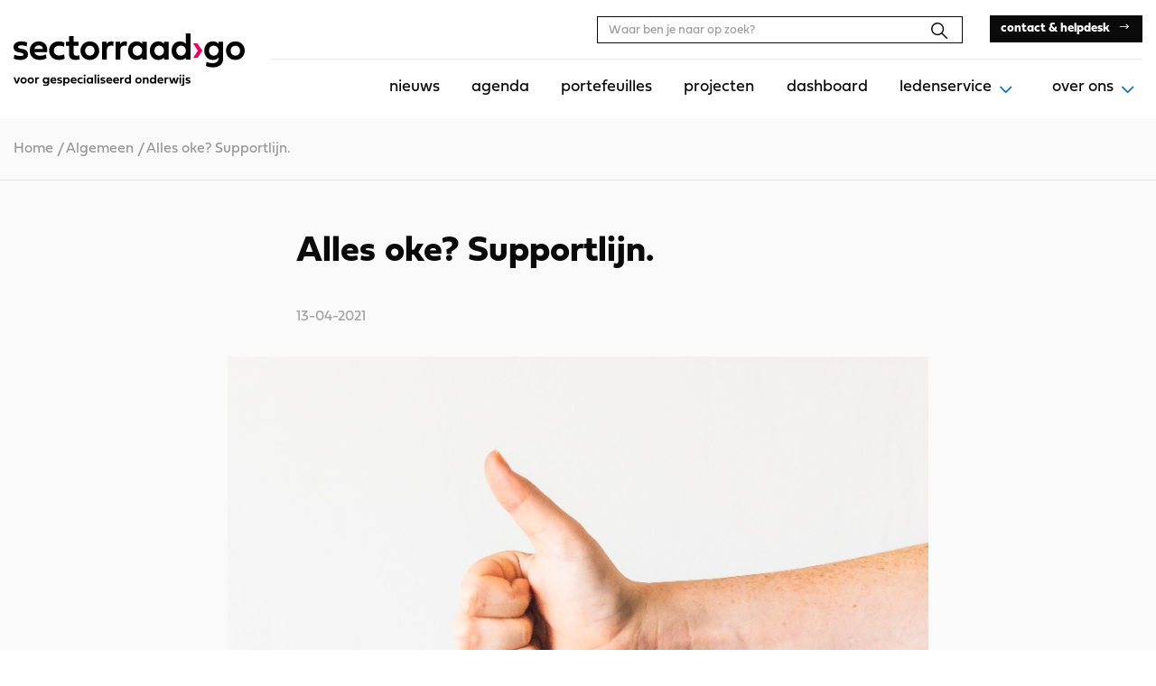

--- FILE ---
content_type: text/html; charset=UTF-8
request_url: https://gespecialiseerdonderwijs.nl/nieuws/alles-oke-supportlijn/
body_size: 8688
content:
<!DOCTYPE html>
<html lang="nl-NL">
<head>
    <meta charset="UTF-8"/>
    <meta name="viewport" content="width=device-width, initial-scale=1, shrink-to-fit=no">
    <meta http-equiv="X-UA-Compatible" content="IE=edge"/>
    <title>Alles oke? Supportlijn. - Gespecialiseerdonderwijs</title>
    <link rel="profile" href="http://gmpg.org/xfn/11"/>
    <link rel="stylesheet" href="https://use.typekit.net/fqc1tmn.css">

    <link rel="manifest" href="https://gespecialiseerdonderwijs.nl/wp-content/themes/gespecialiseerdonderwijs/assets/manifest.webmanifest">

    <meta name='robots' content='index, follow, max-image-preview:large, max-snippet:-1, max-video-preview:-1' />
	<style>img:is([sizes="auto" i], [sizes^="auto," i]) { contain-intrinsic-size: 3000px 1500px }</style>
	
	<!-- This site is optimized with the Yoast SEO plugin v26.3 - https://yoast.com/wordpress/plugins/seo/ -->
	<link rel="canonical" href="https://gespecialiseerdonderwijs.nl/nieuws/alles-oke-supportlijn/" />
	<meta property="og:locale" content="nl_NL" />
	<meta property="og:type" content="article" />
	<meta property="og:title" content="Alles oke? Supportlijn. - Gespecialiseerdonderwijs" />
	<meta property="og:description" content="Een supportlijn is opgericht, voor 18 tot 24 jaar. De vrijwilligers die achter de chat en telefoon zitten, zijn speciaal voor deze supportlijn opgeleid." />
	<meta property="og:url" content="https://gespecialiseerdonderwijs.nl/nieuws/alles-oke-supportlijn/" />
	<meta property="og:site_name" content="Gespecialiseerdonderwijs" />
	<meta property="article:published_time" content="2021-04-13T15:17:59+00:00" />
	<meta property="article:modified_time" content="2021-04-19T08:09:57+00:00" />
	<meta property="og:image" content="https://gespecialiseerdonderwijs.nl/wp-content/uploads/2021/04/Jasper-temp.jpg" />
	<meta property="og:image:width" content="853" />
	<meta property="og:image:height" content="557" />
	<meta property="og:image:type" content="image/jpeg" />
	<meta name="author" content="Heidi Geitenbeek" />
	<meta name="twitter:card" content="summary_large_image" />
	<meta name="twitter:label1" content="Geschreven door" />
	<meta name="twitter:data1" content="Heidi Geitenbeek" />
	<meta name="twitter:label2" content="Geschatte leestijd" />
	<meta name="twitter:data2" content="1 minuut" />
	<script type="application/ld+json" class="yoast-schema-graph">{"@context":"https://schema.org","@graph":[{"@type":"WebPage","@id":"https://gespecialiseerdonderwijs.nl/nieuws/alles-oke-supportlijn/","url":"https://gespecialiseerdonderwijs.nl/nieuws/alles-oke-supportlijn/","name":"Alles oke? Supportlijn. - Gespecialiseerdonderwijs","isPartOf":{"@id":"https://gespecialiseerdonderwijs.nl/#website"},"primaryImageOfPage":{"@id":"https://gespecialiseerdonderwijs.nl/nieuws/alles-oke-supportlijn/#primaryimage"},"image":{"@id":"https://gespecialiseerdonderwijs.nl/nieuws/alles-oke-supportlijn/#primaryimage"},"thumbnailUrl":"https://gespecialiseerdonderwijs.nl/wp-content/uploads/2021/04/Jasper-temp.jpg","datePublished":"2021-04-13T15:17:59+00:00","dateModified":"2021-04-19T08:09:57+00:00","author":{"@id":"https://gespecialiseerdonderwijs.nl/#/schema/person/e4aaae407aea63a91d9cba43f1ec8c2b"},"breadcrumb":{"@id":"https://gespecialiseerdonderwijs.nl/nieuws/alles-oke-supportlijn/#breadcrumb"},"inLanguage":"nl-NL","potentialAction":[{"@type":"ReadAction","target":["https://gespecialiseerdonderwijs.nl/nieuws/alles-oke-supportlijn/"]}]},{"@type":"ImageObject","inLanguage":"nl-NL","@id":"https://gespecialiseerdonderwijs.nl/nieuws/alles-oke-supportlijn/#primaryimage","url":"https://gespecialiseerdonderwijs.nl/wp-content/uploads/2021/04/Jasper-temp.jpg","contentUrl":"https://gespecialiseerdonderwijs.nl/wp-content/uploads/2021/04/Jasper-temp.jpg","width":853,"height":557},{"@type":"BreadcrumbList","@id":"https://gespecialiseerdonderwijs.nl/nieuws/alles-oke-supportlijn/#breadcrumb","itemListElement":[{"@type":"ListItem","position":1,"name":"Home","item":"https://gespecialiseerdonderwijs.nl/"},{"@type":"ListItem","position":2,"name":"Alles oke? Supportlijn."}]},{"@type":"WebSite","@id":"https://gespecialiseerdonderwijs.nl/#website","url":"https://gespecialiseerdonderwijs.nl/","name":"Gespecialiseerdonderwijs","description":"","potentialAction":[{"@type":"SearchAction","target":{"@type":"EntryPoint","urlTemplate":"https://gespecialiseerdonderwijs.nl/?s={search_term_string}"},"query-input":{"@type":"PropertyValueSpecification","valueRequired":true,"valueName":"search_term_string"}}],"inLanguage":"nl-NL"},{"@type":"Person","@id":"https://gespecialiseerdonderwijs.nl/#/schema/person/e4aaae407aea63a91d9cba43f1ec8c2b","name":"Heidi Geitenbeek","image":{"@type":"ImageObject","inLanguage":"nl-NL","@id":"https://gespecialiseerdonderwijs.nl/#/schema/person/image/","url":"https://secure.gravatar.com/avatar/2b3d494916adccaffd79b1f6e4f69dff006f61b731747f2b91359df54c98893d?s=96&d=mm&r=g","contentUrl":"https://secure.gravatar.com/avatar/2b3d494916adccaffd79b1f6e4f69dff006f61b731747f2b91359df54c98893d?s=96&d=mm&r=g","caption":"Heidi Geitenbeek"},"url":"https://gespecialiseerdonderwijs.nl/nieuws/author/heidigeitenbeek/"}]}</script>
	<!-- / Yoast SEO plugin. -->


<script type="text/javascript">
/* <![CDATA[ */
window._wpemojiSettings = {"baseUrl":"https:\/\/s.w.org\/images\/core\/emoji\/16.0.1\/72x72\/","ext":".png","svgUrl":"https:\/\/s.w.org\/images\/core\/emoji\/16.0.1\/svg\/","svgExt":".svg","source":{"concatemoji":"https:\/\/gespecialiseerdonderwijs.nl\/wp-includes\/js\/wp-emoji-release.min.js?ver=c96f0e0f10"}};
/*! This file is auto-generated */
!function(s,n){var o,i,e;function c(e){try{var t={supportTests:e,timestamp:(new Date).valueOf()};sessionStorage.setItem(o,JSON.stringify(t))}catch(e){}}function p(e,t,n){e.clearRect(0,0,e.canvas.width,e.canvas.height),e.fillText(t,0,0);var t=new Uint32Array(e.getImageData(0,0,e.canvas.width,e.canvas.height).data),a=(e.clearRect(0,0,e.canvas.width,e.canvas.height),e.fillText(n,0,0),new Uint32Array(e.getImageData(0,0,e.canvas.width,e.canvas.height).data));return t.every(function(e,t){return e===a[t]})}function u(e,t){e.clearRect(0,0,e.canvas.width,e.canvas.height),e.fillText(t,0,0);for(var n=e.getImageData(16,16,1,1),a=0;a<n.data.length;a++)if(0!==n.data[a])return!1;return!0}function f(e,t,n,a){switch(t){case"flag":return n(e,"\ud83c\udff3\ufe0f\u200d\u26a7\ufe0f","\ud83c\udff3\ufe0f\u200b\u26a7\ufe0f")?!1:!n(e,"\ud83c\udde8\ud83c\uddf6","\ud83c\udde8\u200b\ud83c\uddf6")&&!n(e,"\ud83c\udff4\udb40\udc67\udb40\udc62\udb40\udc65\udb40\udc6e\udb40\udc67\udb40\udc7f","\ud83c\udff4\u200b\udb40\udc67\u200b\udb40\udc62\u200b\udb40\udc65\u200b\udb40\udc6e\u200b\udb40\udc67\u200b\udb40\udc7f");case"emoji":return!a(e,"\ud83e\udedf")}return!1}function g(e,t,n,a){var r="undefined"!=typeof WorkerGlobalScope&&self instanceof WorkerGlobalScope?new OffscreenCanvas(300,150):s.createElement("canvas"),o=r.getContext("2d",{willReadFrequently:!0}),i=(o.textBaseline="top",o.font="600 32px Arial",{});return e.forEach(function(e){i[e]=t(o,e,n,a)}),i}function t(e){var t=s.createElement("script");t.src=e,t.defer=!0,s.head.appendChild(t)}"undefined"!=typeof Promise&&(o="wpEmojiSettingsSupports",i=["flag","emoji"],n.supports={everything:!0,everythingExceptFlag:!0},e=new Promise(function(e){s.addEventListener("DOMContentLoaded",e,{once:!0})}),new Promise(function(t){var n=function(){try{var e=JSON.parse(sessionStorage.getItem(o));if("object"==typeof e&&"number"==typeof e.timestamp&&(new Date).valueOf()<e.timestamp+604800&&"object"==typeof e.supportTests)return e.supportTests}catch(e){}return null}();if(!n){if("undefined"!=typeof Worker&&"undefined"!=typeof OffscreenCanvas&&"undefined"!=typeof URL&&URL.createObjectURL&&"undefined"!=typeof Blob)try{var e="postMessage("+g.toString()+"("+[JSON.stringify(i),f.toString(),p.toString(),u.toString()].join(",")+"));",a=new Blob([e],{type:"text/javascript"}),r=new Worker(URL.createObjectURL(a),{name:"wpTestEmojiSupports"});return void(r.onmessage=function(e){c(n=e.data),r.terminate(),t(n)})}catch(e){}c(n=g(i,f,p,u))}t(n)}).then(function(e){for(var t in e)n.supports[t]=e[t],n.supports.everything=n.supports.everything&&n.supports[t],"flag"!==t&&(n.supports.everythingExceptFlag=n.supports.everythingExceptFlag&&n.supports[t]);n.supports.everythingExceptFlag=n.supports.everythingExceptFlag&&!n.supports.flag,n.DOMReady=!1,n.readyCallback=function(){n.DOMReady=!0}}).then(function(){return e}).then(function(){var e;n.supports.everything||(n.readyCallback(),(e=n.source||{}).concatemoji?t(e.concatemoji):e.wpemoji&&e.twemoji&&(t(e.twemoji),t(e.wpemoji)))}))}((window,document),window._wpemojiSettings);
/* ]]> */
</script>

<link rel='stylesheet' id='owp-main-css' href='https://gespecialiseerdonderwijs.nl/wp-content/themes/gespecialiseerdonderwijs/build/main.2aa413ad.css?ver=c96f0e0f10' type='text/css' media='all' />
<style id='wp-emoji-styles-inline-css' type='text/css'>

	img.wp-smiley, img.emoji {
		display: inline !important;
		border: none !important;
		box-shadow: none !important;
		height: 1em !important;
		width: 1em !important;
		margin: 0 0.07em !important;
		vertical-align: -0.1em !important;
		background: none !important;
		padding: 0 !important;
	}
</style>
<link rel='stylesheet' id='wp-block-library-css' href='https://gespecialiseerdonderwijs.nl/wp-includes/css/dist/block-library/style.min.css?ver=c96f0e0f10' type='text/css' media='all' />
<style id='classic-theme-styles-inline-css' type='text/css'>
/*! This file is auto-generated */
.wp-block-button__link{color:#fff;background-color:#32373c;border-radius:9999px;box-shadow:none;text-decoration:none;padding:calc(.667em + 2px) calc(1.333em + 2px);font-size:1.125em}.wp-block-file__button{background:#32373c;color:#fff;text-decoration:none}
</style>
<link rel='stylesheet' id='wp-bootstrap-blocks-styles-css' href='https://gespecialiseerdonderwijs.nl/wp-content/plugins/wp-bootstrap-blocks/build/style-index.css?ver=c96f0e0f10' type='text/css' media='all' />
<style id='global-styles-inline-css' type='text/css'>
:root{--wp--preset--aspect-ratio--square: 1;--wp--preset--aspect-ratio--4-3: 4/3;--wp--preset--aspect-ratio--3-4: 3/4;--wp--preset--aspect-ratio--3-2: 3/2;--wp--preset--aspect-ratio--2-3: 2/3;--wp--preset--aspect-ratio--16-9: 16/9;--wp--preset--aspect-ratio--9-16: 9/16;--wp--preset--color--black: #000000;--wp--preset--color--cyan-bluish-gray: #abb8c3;--wp--preset--color--white: #ffffff;--wp--preset--color--pale-pink: #f78da7;--wp--preset--color--vivid-red: #cf2e2e;--wp--preset--color--luminous-vivid-orange: #ff6900;--wp--preset--color--luminous-vivid-amber: #fcb900;--wp--preset--color--light-green-cyan: #7bdcb5;--wp--preset--color--vivid-green-cyan: #00d084;--wp--preset--color--pale-cyan-blue: #8ed1fc;--wp--preset--color--vivid-cyan-blue: #0693e3;--wp--preset--color--vivid-purple: #9b51e0;--wp--preset--gradient--vivid-cyan-blue-to-vivid-purple: linear-gradient(135deg,rgba(6,147,227,1) 0%,rgb(155,81,224) 100%);--wp--preset--gradient--light-green-cyan-to-vivid-green-cyan: linear-gradient(135deg,rgb(122,220,180) 0%,rgb(0,208,130) 100%);--wp--preset--gradient--luminous-vivid-amber-to-luminous-vivid-orange: linear-gradient(135deg,rgba(252,185,0,1) 0%,rgba(255,105,0,1) 100%);--wp--preset--gradient--luminous-vivid-orange-to-vivid-red: linear-gradient(135deg,rgba(255,105,0,1) 0%,rgb(207,46,46) 100%);--wp--preset--gradient--very-light-gray-to-cyan-bluish-gray: linear-gradient(135deg,rgb(238,238,238) 0%,rgb(169,184,195) 100%);--wp--preset--gradient--cool-to-warm-spectrum: linear-gradient(135deg,rgb(74,234,220) 0%,rgb(151,120,209) 20%,rgb(207,42,186) 40%,rgb(238,44,130) 60%,rgb(251,105,98) 80%,rgb(254,248,76) 100%);--wp--preset--gradient--blush-light-purple: linear-gradient(135deg,rgb(255,206,236) 0%,rgb(152,150,240) 100%);--wp--preset--gradient--blush-bordeaux: linear-gradient(135deg,rgb(254,205,165) 0%,rgb(254,45,45) 50%,rgb(107,0,62) 100%);--wp--preset--gradient--luminous-dusk: linear-gradient(135deg,rgb(255,203,112) 0%,rgb(199,81,192) 50%,rgb(65,88,208) 100%);--wp--preset--gradient--pale-ocean: linear-gradient(135deg,rgb(255,245,203) 0%,rgb(182,227,212) 50%,rgb(51,167,181) 100%);--wp--preset--gradient--electric-grass: linear-gradient(135deg,rgb(202,248,128) 0%,rgb(113,206,126) 100%);--wp--preset--gradient--midnight: linear-gradient(135deg,rgb(2,3,129) 0%,rgb(40,116,252) 100%);--wp--preset--font-size--small: 13px;--wp--preset--font-size--medium: 20px;--wp--preset--font-size--large: 36px;--wp--preset--font-size--x-large: 42px;--wp--preset--font-size--normal: 14px;--wp--preset--font-size--intro: 16px;--wp--preset--spacing--20: 0.44rem;--wp--preset--spacing--30: 0.67rem;--wp--preset--spacing--40: 1rem;--wp--preset--spacing--50: 1.5rem;--wp--preset--spacing--60: 2.25rem;--wp--preset--spacing--70: 3.38rem;--wp--preset--spacing--80: 5.06rem;--wp--preset--shadow--natural: 6px 6px 9px rgba(0, 0, 0, 0.2);--wp--preset--shadow--deep: 12px 12px 50px rgba(0, 0, 0, 0.4);--wp--preset--shadow--sharp: 6px 6px 0px rgba(0, 0, 0, 0.2);--wp--preset--shadow--outlined: 6px 6px 0px -3px rgba(255, 255, 255, 1), 6px 6px rgba(0, 0, 0, 1);--wp--preset--shadow--crisp: 6px 6px 0px rgba(0, 0, 0, 1);}:where(.is-layout-flex){gap: 0.5em;}:where(.is-layout-grid){gap: 0.5em;}body .is-layout-flex{display: flex;}.is-layout-flex{flex-wrap: wrap;align-items: center;}.is-layout-flex > :is(*, div){margin: 0;}body .is-layout-grid{display: grid;}.is-layout-grid > :is(*, div){margin: 0;}:where(.wp-block-columns.is-layout-flex){gap: 2em;}:where(.wp-block-columns.is-layout-grid){gap: 2em;}:where(.wp-block-post-template.is-layout-flex){gap: 1.25em;}:where(.wp-block-post-template.is-layout-grid){gap: 1.25em;}.has-black-color{color: var(--wp--preset--color--black) !important;}.has-cyan-bluish-gray-color{color: var(--wp--preset--color--cyan-bluish-gray) !important;}.has-white-color{color: var(--wp--preset--color--white) !important;}.has-pale-pink-color{color: var(--wp--preset--color--pale-pink) !important;}.has-vivid-red-color{color: var(--wp--preset--color--vivid-red) !important;}.has-luminous-vivid-orange-color{color: var(--wp--preset--color--luminous-vivid-orange) !important;}.has-luminous-vivid-amber-color{color: var(--wp--preset--color--luminous-vivid-amber) !important;}.has-light-green-cyan-color{color: var(--wp--preset--color--light-green-cyan) !important;}.has-vivid-green-cyan-color{color: var(--wp--preset--color--vivid-green-cyan) !important;}.has-pale-cyan-blue-color{color: var(--wp--preset--color--pale-cyan-blue) !important;}.has-vivid-cyan-blue-color{color: var(--wp--preset--color--vivid-cyan-blue) !important;}.has-vivid-purple-color{color: var(--wp--preset--color--vivid-purple) !important;}.has-black-background-color{background-color: var(--wp--preset--color--black) !important;}.has-cyan-bluish-gray-background-color{background-color: var(--wp--preset--color--cyan-bluish-gray) !important;}.has-white-background-color{background-color: var(--wp--preset--color--white) !important;}.has-pale-pink-background-color{background-color: var(--wp--preset--color--pale-pink) !important;}.has-vivid-red-background-color{background-color: var(--wp--preset--color--vivid-red) !important;}.has-luminous-vivid-orange-background-color{background-color: var(--wp--preset--color--luminous-vivid-orange) !important;}.has-luminous-vivid-amber-background-color{background-color: var(--wp--preset--color--luminous-vivid-amber) !important;}.has-light-green-cyan-background-color{background-color: var(--wp--preset--color--light-green-cyan) !important;}.has-vivid-green-cyan-background-color{background-color: var(--wp--preset--color--vivid-green-cyan) !important;}.has-pale-cyan-blue-background-color{background-color: var(--wp--preset--color--pale-cyan-blue) !important;}.has-vivid-cyan-blue-background-color{background-color: var(--wp--preset--color--vivid-cyan-blue) !important;}.has-vivid-purple-background-color{background-color: var(--wp--preset--color--vivid-purple) !important;}.has-black-border-color{border-color: var(--wp--preset--color--black) !important;}.has-cyan-bluish-gray-border-color{border-color: var(--wp--preset--color--cyan-bluish-gray) !important;}.has-white-border-color{border-color: var(--wp--preset--color--white) !important;}.has-pale-pink-border-color{border-color: var(--wp--preset--color--pale-pink) !important;}.has-vivid-red-border-color{border-color: var(--wp--preset--color--vivid-red) !important;}.has-luminous-vivid-orange-border-color{border-color: var(--wp--preset--color--luminous-vivid-orange) !important;}.has-luminous-vivid-amber-border-color{border-color: var(--wp--preset--color--luminous-vivid-amber) !important;}.has-light-green-cyan-border-color{border-color: var(--wp--preset--color--light-green-cyan) !important;}.has-vivid-green-cyan-border-color{border-color: var(--wp--preset--color--vivid-green-cyan) !important;}.has-pale-cyan-blue-border-color{border-color: var(--wp--preset--color--pale-cyan-blue) !important;}.has-vivid-cyan-blue-border-color{border-color: var(--wp--preset--color--vivid-cyan-blue) !important;}.has-vivid-purple-border-color{border-color: var(--wp--preset--color--vivid-purple) !important;}.has-vivid-cyan-blue-to-vivid-purple-gradient-background{background: var(--wp--preset--gradient--vivid-cyan-blue-to-vivid-purple) !important;}.has-light-green-cyan-to-vivid-green-cyan-gradient-background{background: var(--wp--preset--gradient--light-green-cyan-to-vivid-green-cyan) !important;}.has-luminous-vivid-amber-to-luminous-vivid-orange-gradient-background{background: var(--wp--preset--gradient--luminous-vivid-amber-to-luminous-vivid-orange) !important;}.has-luminous-vivid-orange-to-vivid-red-gradient-background{background: var(--wp--preset--gradient--luminous-vivid-orange-to-vivid-red) !important;}.has-very-light-gray-to-cyan-bluish-gray-gradient-background{background: var(--wp--preset--gradient--very-light-gray-to-cyan-bluish-gray) !important;}.has-cool-to-warm-spectrum-gradient-background{background: var(--wp--preset--gradient--cool-to-warm-spectrum) !important;}.has-blush-light-purple-gradient-background{background: var(--wp--preset--gradient--blush-light-purple) !important;}.has-blush-bordeaux-gradient-background{background: var(--wp--preset--gradient--blush-bordeaux) !important;}.has-luminous-dusk-gradient-background{background: var(--wp--preset--gradient--luminous-dusk) !important;}.has-pale-ocean-gradient-background{background: var(--wp--preset--gradient--pale-ocean) !important;}.has-electric-grass-gradient-background{background: var(--wp--preset--gradient--electric-grass) !important;}.has-midnight-gradient-background{background: var(--wp--preset--gradient--midnight) !important;}.has-small-font-size{font-size: var(--wp--preset--font-size--small) !important;}.has-medium-font-size{font-size: var(--wp--preset--font-size--medium) !important;}.has-large-font-size{font-size: var(--wp--preset--font-size--large) !important;}.has-x-large-font-size{font-size: var(--wp--preset--font-size--x-large) !important;}
:where(.wp-block-post-template.is-layout-flex){gap: 1.25em;}:where(.wp-block-post-template.is-layout-grid){gap: 1.25em;}
:where(.wp-block-columns.is-layout-flex){gap: 2em;}:where(.wp-block-columns.is-layout-grid){gap: 2em;}
:root :where(.wp-block-pullquote){font-size: 1.5em;line-height: 1.6;}
</style>
<link rel='stylesheet' id='dashicons-css' href='https://gespecialiseerdonderwijs.nl/wp-includes/css/dashicons.min.css?ver=c96f0e0f10' type='text/css' media='all' />
<link rel='stylesheet' id='searchwp-forms-css' href='https://gespecialiseerdonderwijs.nl/wp-content/plugins/searchwp/assets/css/frontend/search-forms.min.css?ver=c96f0e0f10' type='text/css' media='all' />
<link rel="https://api.w.org/" href="https://gespecialiseerdonderwijs.nl/wp-json/" /><link rel="alternate" title="JSON" type="application/json" href="https://gespecialiseerdonderwijs.nl/wp-json/wp/v2/posts/9400" /><link rel='shortlink' href='https://gespecialiseerdonderwijs.nl/?p=9400' />
<link rel="alternate" title="oEmbed (JSON)" type="application/json+oembed" href="https://gespecialiseerdonderwijs.nl/wp-json/oembed/1.0/embed?url=https%3A%2F%2Fgespecialiseerdonderwijs.nl%2Fnieuws%2Falles-oke-supportlijn%2F" />
<link rel="alternate" title="oEmbed (XML)" type="text/xml+oembed" href="https://gespecialiseerdonderwijs.nl/wp-json/oembed/1.0/embed?url=https%3A%2F%2Fgespecialiseerdonderwijs.nl%2Fnieuws%2Falles-oke-supportlijn%2F&#038;format=xml" />
<!-- Global site tag (gtag.js) - Google Analytics -->
<script async src="https://www.googletagmanager.com/gtag/js?id=G-THFVB11W8D"></script>
<script>
  window.dataLayer = window.dataLayer || [];
  function gtag(){dataLayer.push(arguments);}
  gtag('js', new Date());

  gtag('config', 'G-THFVB11W8D');
</script>
<!-- Dynamic Widgets by QURL loaded - http://www.dynamic-widgets.com //-->
<link rel="icon" href="https://gespecialiseerdonderwijs.nl/wp-content/uploads/2021/02/cropped-favicon-goraad-32x32.png" sizes="32x32" />
<link rel="icon" href="https://gespecialiseerdonderwijs.nl/wp-content/uploads/2021/02/cropped-favicon-goraad-192x192.png" sizes="192x192" />
<link rel="apple-touch-icon" href="https://gespecialiseerdonderwijs.nl/wp-content/uploads/2021/02/cropped-favicon-goraad-180x180.png" />
<meta name="msapplication-TileImage" content="https://gespecialiseerdonderwijs.nl/wp-content/uploads/2021/02/cropped-favicon-goraad-270x270.png" />

</head>
<body class="wp-singular post-template-default single single-post postid-9400 single-format-standard wp-theme-gespecialiseerdonderwijs" itemscope="itemscope" itemtype="http://schema.org/WebPage">



<div class="content-wrapper">
    <!-- header second -->
    
    <div id="header-observer" style="min-height: 1px; background-color: white;"></div>

    <!-- Header main -->
    <div class="header-wrap">
        <header class="header d-flex align-items-center justify-content-center">

            <div class="container d-flex align-items-center justify-content-between">

                                <div class="navbar-brand-wrapper ml-3 mr-5 ml-sm-0">
                    <a href="https://gespecialiseerdonderwijs.nl" class="d-block text-dark">
                                                    <img class="img-fluid" src="https://gespecialiseerdonderwijs.nl/wp-content/themes/gespecialiseerdonderwijs/build/./img/sectorraad-go.b9b064d1.svg" alt="Gespecialiseerdonderwijs">
                                            </a>
                </div>

                                <div class="nav-bar d-flex _align-items-end">
                    <div class="nav-bar--top-bar d-lg-flex align-items-center justify-content-flex-end">
                        <div class="search-wrapper--desktop d-none d-lg-block mr-5">
                            <div class="search-form">
    <div class="search-form__inner">
        <form class="search-form__form" action="/">
            <input class="form-control form-control-sm" type="search" name="s" placeholder="Waar ben je naar op zoek?"
                   aria-label="Search"
                   value=""
            >
            <button class="btn btn-link btn-search p-1" type="submit"><i class="oif oif-search"></i></button>
        </form>

        <button class="hamburger hamburger--squeeze navbar-toggler is-active search-form__close my-auto" type="button"
                data-toggle="search-close" data-target="body" aria-label="Toggle search">
                    <span class="hamburger-box">
                        <span class="hamburger-inner"></span>
                    </span>
        </button>
    </div>
</div>

                        </div>

                        <button class="d-none d-lg-block btn btn-link search-form__open"><i class="oif oif-search"></i></button>

                                                    <div class="header-link-button d-none d-lg-block">
                                

<a href="https://gespecialiseerdonderwijs.nl/contact/"  title="contact & helpdesk" class="btn btn-black btn-sm  arrow-right">
<span>contact & helpdesk</span>
</a>

                            </div>

                            <a href="/contact/" class="text-black header-link-icon text-black d-none d-lg-block ml-2">
                                <i class="oif oif-phone"></i>
                            </a>

                                            </div>

                                        <div class="nav-bar--bottom-bar d-flex align-items-center justify-content-flex-end">
                                            <div class="navigation-drawer">
                            <nav class="header-navbar">
                                <ul id="menu-header-menu" class="nav d-block d-lg-flex flex-lg-nowrap justify-content-md-end header-menu header-primary"><li id="menu-item-5150" class="menu-item menu-item-type-post_type menu-item-object-page menu-item-5150"><a href="https://gespecialiseerdonderwijs.nl/nieuws/">nieuws</a></li>
<li id="menu-item-5149" class="menu-item menu-item-type-post_type menu-item-object-page menu-item-5149"><a href="https://gespecialiseerdonderwijs.nl/agenda/">agenda</a></li>
<li id="menu-item-6782" class="menu-item menu-item-type-post_type menu-item-object-page menu-item-6782"><a href="https://gespecialiseerdonderwijs.nl/portefeuilles/">portefeuilles</a></li>
<li id="menu-item-6803" class="menu-item menu-item-type-post_type menu-item-object-page menu-item-6803"><a href="https://gespecialiseerdonderwijs.nl/projecten/">projecten</a></li>
<li id="menu-item-27683" class="menu-item menu-item-type-post_type menu-item-object-page menu-item-27683"><a href="https://gespecialiseerdonderwijs.nl/dashboard/">dashboard</a></li>
<li id="menu-item-14088" class="menu-item menu-item-type-custom menu-item-object-custom menu-item-has-children menu-item-14088"><a href="#">ledenservice</a>
<ul class="sub-menu">
	<li id="menu-item-30507" class="menu-item menu-item-type-post_type menu-item-object-page menu-item-30507"><a href="https://gespecialiseerdonderwijs.nl/jaarlijkse-congressen/">congressen</a></li>
	<li id="menu-item-14090" class="menu-item menu-item-type-post_type menu-item-object-page menu-item-14090"><a href="https://gespecialiseerdonderwijs.nl/wie-is-er-lid/">wie is er lid</a></li>
	<li id="menu-item-30515" class="menu-item menu-item-type-custom menu-item-object-custom menu-item-30515"><a href="https://gespecialiseerdonderwijs.nl/theme/van-en-voor-leden/">van en voor leden</a></li>
</ul>
</li>
<li id="menu-item-4928" class="menu-item menu-item-type-post_type menu-item-object-page menu-item-has-children menu-item-4928"><a href="https://gespecialiseerdonderwijs.nl/over-ons/">over ons</a>
<ul class="sub-menu">
	<li id="menu-item-14089" class="menu-item menu-item-type-post_type menu-item-object-page menu-item-14089"><a href="https://gespecialiseerdonderwijs.nl/vacatures/">vacatures</a></li>
</ul>
</li>
</ul>

                                                                <div class="header-navbar_mob-btn pl-5 d-block d-lg-none">
                                    

<a href="https://gespecialiseerdonderwijs.nl/contact/"  title="contact & helpdesk" class="btn btn-black  arrow-right">
<span>contact & helpdesk</span>
</a>

                                </div>
                            </nav>
                        </div>
                    </div>
                </div>

                <button class="d-lg-none btn btn-link search-form__open"><i class="oif oif-search"></i></button>

                                <button class="d-lg-none hamburger hamburger--squeeze navbar-toggler collapsed close-drawer my-auto" type="button" data-toggle="drawer-open" data-target="body" aria-label="Toggle navigation">
                    <span class="hamburger-box">
                        <span class="hamburger-inner"></span>
                    </span>
                </button>

            </div>
        </header>

        <div class="search-wrapper--mobile d-lg-none">
            <div class="search-form">
    <div class="search-form__inner">
        <form class="search-form__form" action="/">
            <input class="form-control form-control-sm" type="search" name="s" placeholder="Waar ben je naar op zoek?"
                   aria-label="Search"
                   value=""
            >
            <button class="btn btn-link btn-search p-1" type="submit"><i class="oif oif-search"></i></button>
        </form>

        <button class="hamburger hamburger--squeeze navbar-toggler is-active search-form__close my-auto" type="button"
                data-toggle="search-close" data-target="body" aria-label="Toggle search">
                    <span class="hamburger-box">
                        <span class="hamburger-inner"></span>
                    </span>
        </button>
    </div>
</div>

        </div>
    </div>

    <main class="pt-2 pt-lg-3 pb-5">
                
    <div class="breadcrumbs__wrapper">
    <div class="container">
        
        <div class="breadcrumbs ">
            <div class="breadcrumbs__inner" vocab="http://schema.org/" typeof="BreadcrumbList">
                <span property="itemListElement" typeof="ListItem"><a property="item" typeof="WebPage" title="Go to Gespecialiseerdonderwijs." href="https://gespecialiseerdonderwijs.nl" class="home"><span property="name">Home</span></a><meta property="position" content="1"></span>/<span property="itemListElement" typeof="ListItem"><a property="item" typeof="WebPage" title="Go to the Algemeen category archives." href="https://gespecialiseerdonderwijs.nl/nieuws/category/algemeen/" class="taxonomy category"><span property="name">Algemeen</span></a><meta property="position" content="2"></span>/<span class="post post-post current-item">Alles oke? Supportlijn.</span>
            </div>
        </div>

            </div>
</div>


    
    <div class="container-narrowest">
        <article>
            <h1 class=" h2  page-heading mb-5">
    Alles oke? Supportlijn.
</h1>

            <div class="row mb-5">
                
                <div class="col-6 mr-auto ">
                    <div class="date text-date">13-04-2021</div>
                </div>
            </div>

                            <figure class="wp-block-image figure mt-5">
                    <img width="853" height="557" src="https://gespecialiseerdonderwijs.nl/wp-content/uploads/2021/04/Jasper-temp.jpg" class="figure-img img-fluid mb-0 wp-post-image" alt="" decoding="async" fetchpriority="high" srcset="https://gespecialiseerdonderwijs.nl/wp-content/uploads/2021/04/Jasper-temp.jpg 853w, https://gespecialiseerdonderwijs.nl/wp-content/uploads/2021/04/Jasper-temp-800x522.jpg 800w, https://gespecialiseerdonderwijs.nl/wp-content/uploads/2021/04/Jasper-temp-768x501.jpg 768w" sizes="(max-width: 853px) 100vw, 853px" />
                </figure>
            
            
<p><strong>De supportlijn is opgericht, voor 18 tot 24 jarigen. De vrijwilligers die achter de chat en de telefoon zitten, zijn speciaal voor deze supportlijn opgeleid. De lijn biedt support aan iedereen tussen de 18 en 24 jaar als het even niet zo lekker gaat. Wellicht goed om binnen de vso school ruchtbaarheid hieraan te geven en/of er van te weten. </strong></p>



<h3 class="wp-block-heading">Initiatief van De Kindertelefoon</h3>



<p>De Alles Oké? Supportlijn is een initiatief van De Kindertelefoon. Al meer dan 40 jaar praat De Kindertelefoon met kinderen en jongeren van 8 tot 18 jaar. In 2021 heeft De Kindertelefoon de Alles Oké? lijn gestart.</p>



<p><a href="https://www.allesoke.nl/" target="_blank" rel="noreferrer noopener">Klik hier</a> voor doorlink naar de website van Alles oké?</p>



<p></p>


            <div class="my-5">
                <div class="share-post social-media-share">

    <div class="heading-separator">

    <h2 class=" h3  heading-separator__title">
    Delen
</h2>

    <hr class="hr-divider">

</div>


    <ul class="share-post__list set-scrolled-into-view has-transition-delay" data-offset="0">
        <li class="share-post__item">
            <a href="https://www.facebook.com/sharer/sharer.php?u=https://gespecialiseerdonderwijs.nl/nieuws/alles-oke-supportlijn/" data-width="450" data-height="450">
                <span class="iconBadge d-inline-flex align-items-center justify-content-center mr-2">
    <i class="oif oif-facebook text-primary"></i>
</span>

            </a>
        </li>
        <li class="share-post__item">
            <a href="https://www.linkedin.com/shareArticle?mini=true&url=https://gespecialiseerdonderwijs.nl/nieuws/alles-oke-supportlijn/" data-width="520" data-height="570">
                <span class="iconBadge d-inline-flex align-items-center justify-content-center mr-2">
    <i class="oif oif-linkedin text-primary"></i>
</span>

            </a>
        </li>
        <li class="share-post__item">
            <a href="https://twitter.com/intent/tweet?text=https://gespecialiseerdonderwijs.nl/nieuws/alles-oke-supportlijn/" data-width="550" data-height="505">
                <span class="iconBadge d-inline-flex align-items-center justify-content-center mr-2">
    <i class="oif oif-twitter text-primary"></i>
</span>

            </a>
        </li>
        <li class="share-post__item d-md-none">
            <a class="nopopup" href="whatsapp://send?text=https://gespecialiseerdonderwijs.nl/nieuws/alles-oke-supportlijn/">
                <span class="iconBadge d-inline-flex align-items-center justify-content-center mr-2">
    <i class="oif oif-whatsapp text-primary"></i>
</span>

            </a>
        </li>
        <li class="share-post__item">
            <a class="nopopup" href="mailto:?body=https://gespecialiseerdonderwijs.nl/nieuws/alles-oke-supportlijn/&subject=Alles oke? Supportlijn.">
                <span class="iconBadge d-inline-flex align-items-center justify-content-center ">
    <i class="oif oif-mail text-primary"></i>
</span>

            </a>
        </li>
    </ul>
</div>

            </div>

        </article>
    </div>

    
    </main>

    <footer class="footer mt-auto mb-0 bg-white p-4 pb-5" id="footer">
                    <div class="d-flex flex-column flex-lg-row align-items-center justify-content-between justify-content-lg-around">
                <div class="flex-1 d-flex justify-content-center mb-5 mb-lg-0">
                    <div class="footer-brand">
                    </div>
                </div>

                <div class="flex-grow-1 mb-4 mb-lg-0">
                    <nav>
                        <ul id="menu-footer-menu" class="nav footer-menu text-center flex-wrap justity-content-center justify-content-sm-between"><li id="menu-item-5153" class="menu-item menu-item-type-post_type menu-item-object-page menu-item-5153"><a href="https://gespecialiseerdonderwijs.nl/privacystatement-cookies/">privacystatement &#038; cookies</a></li>
<li id="menu-item-5152" class="menu-item menu-item-type-post_type menu-item-object-page menu-item-5152"><a href="https://gespecialiseerdonderwijs.nl/disclaimer/">disclaimer</a></li>
<li id="menu-item-5151" class="menu-item menu-item-type-post_type menu-item-object-page menu-item-5151"><a href="https://gespecialiseerdonderwijs.nl/colofon/">colofon</a></li>
<li id="menu-item-5091" class="menu-item menu-item-type-post_type menu-item-object-page menu-item-5091"><a href="https://gespecialiseerdonderwijs.nl/contact/">contact &#038; helpdesk</a></li>
</ul>
                    </nav>
                </div>

                <div class="flex-1 d-flex justify-content-center">
                    <ul class="list-inline d-flex align-items-center mb-0">
                        <li class="list-inline-item">
                            <span class="title-social">follow us</span>
                        </li>
                                                                            <li class="list-inline-item">
                                <a class="btn-social" href="https://www.linkedin.com/company/lecso/">
                                    <i class="oif oif-linkedin-in-brands"></i>
                                </a>
                            </li>
                                                                                                                    </ul>
                </div>
            </div>
            </footer>
</div>



<script type='text/javascript'>
            /* <![CDATA[ */
                var wp_js = {"ajax_url":"https:\/\/gespecialiseerdonderwijs.nl\/wp-admin\/admin-ajax.php"};
            /* ]]> */
        </script>
        <script type="speculationrules">
{"prefetch":[{"source":"document","where":{"and":[{"href_matches":"\/*"},{"not":{"href_matches":["\/wp-*.php","\/wp-admin\/*","\/wp-content\/uploads\/*","\/wp-content\/*","\/wp-content\/plugins\/*","\/wp-content\/themes\/gespecialiseerdonderwijs\/*","\/*\\?(.+)"]}},{"not":{"selector_matches":"a[rel~=\"nofollow\"]"}},{"not":{"selector_matches":".no-prefetch, .no-prefetch a"}}]},"eagerness":"conservative"}]}
</script>
<script type="text/javascript" src="https://gespecialiseerdonderwijs.nl/wp-includes/js/jquery/jquery.min.js?ver=3.7.1" id="jquery-core-js"></script>
<script type="text/javascript" src="https://gespecialiseerdonderwijs.nl/wp-includes/js/jquery/jquery-migrate.min.js?ver=3.4.1" id="jquery-migrate-js"></script>
<script type="text/javascript" src="https://gespecialiseerdonderwijs.nl/wp-content/themes/gespecialiseerdonderwijs/build/runtime.0829f466.js?ver=c96f0e0f10" id="owp-runtime-js"></script>
<script type="text/javascript" src="https://gespecialiseerdonderwijs.nl/wp-content/themes/gespecialiseerdonderwijs/build/610.a9cc4d46.js?ver=c96f0e0f10" id="owp-610-js"></script>
<script type="text/javascript" src="https://gespecialiseerdonderwijs.nl/wp-content/themes/gespecialiseerdonderwijs/build/475.bcbc27fe.js?ver=c96f0e0f10" id="owp-475-js"></script>
<script type="text/javascript" src="https://gespecialiseerdonderwijs.nl/wp-content/themes/gespecialiseerdonderwijs/build/427.208b0910.js?ver=c96f0e0f10" id="owp-427-js"></script>
<script type="text/javascript" src="https://gespecialiseerdonderwijs.nl/wp-content/themes/gespecialiseerdonderwijs/build/942.129ff006.js?ver=c96f0e0f10" id="owp-942-js"></script>
<script type="text/javascript" src="https://gespecialiseerdonderwijs.nl/wp-content/themes/gespecialiseerdonderwijs/build/769.c10644eb.js?ver=c96f0e0f10" id="owp-769-js"></script>
<script type="text/javascript" src="https://gespecialiseerdonderwijs.nl/wp-content/themes/gespecialiseerdonderwijs/build/369.73d8a245.js?ver=c96f0e0f10" id="owp-369-js"></script>
<script type="text/javascript" src="https://gespecialiseerdonderwijs.nl/wp-content/themes/gespecialiseerdonderwijs/build/main.02d4840f.js?ver=c96f0e0f10" id="owp-main-js"></script>


</body>
</html>

<!-- Page cached by LiteSpeed Cache 7.6.2 on 2026-01-20 01:37:20 -->

--- FILE ---
content_type: application/javascript
request_url: https://gespecialiseerdonderwijs.nl/wp-content/themes/gespecialiseerdonderwijs/build/369.73d8a245.js?ver=c96f0e0f10
body_size: 32446
content:
/*! For license information please see 369.73d8a245.js.LICENSE.txt */
(self.webpackChunkoffbeatwp_webpack=self.webpackChunkoffbeatwp_webpack||[]).push([[369],{2754:function(e,t,i){!function(e,t,i){"use strict";function n(e){return e&&"object"==typeof e&&"default"in e?e:{default:e}}var o=n(t),s=n(i);function r(e,t){for(var i=0;i<t.length;i++){var n=t[i];n.enumerable=n.enumerable||!1,n.configurable=!0,"value"in n&&(n.writable=!0),Object.defineProperty(e,n.key,n)}}function a(e,t,i){return t&&r(e.prototype,t),i&&r(e,i),Object.defineProperty(e,"prototype",{writable:!1}),e}function l(){return l=Object.assign?Object.assign.bind():function(e){for(var t=1;t<arguments.length;t++){var i=arguments[t];for(var n in i)Object.prototype.hasOwnProperty.call(i,n)&&(e[n]=i[n])}return e},l.apply(this,arguments)}function d(e,t){e.prototype=Object.create(t.prototype),e.prototype.constructor=e,c(e,t)}function c(e,t){return c=Object.setPrototypeOf?Object.setPrototypeOf.bind():function(e,t){return e.__proto__=t,e},c(e,t)}var u="transitionend",f=1e6,p=1e3;function h(e){return null==e?""+e:{}.toString.call(e).match(/\s([a-z]+)/i)[1].toLowerCase()}function g(){return{bindType:u,delegateType:u,handle:function(e){if(o.default(e.target).is(this))return e.handleObj.handler.apply(this,arguments)}}}function m(e){var t=this,i=!1;return o.default(this).one(y.TRANSITION_END,(function(){i=!0})),setTimeout((function(){i||y.triggerTransitionEnd(t)}),e),this}function v(){o.default.fn.emulateTransitionEnd=m,o.default.event.special[y.TRANSITION_END]=g()}var y={TRANSITION_END:"bsTransitionEnd",getUID:function(e){do{e+=~~(Math.random()*f)}while(document.getElementById(e));return e},getSelectorFromElement:function(e){var t=e.getAttribute("data-target");if(!t||"#"===t){var i=e.getAttribute("href");t=i&&"#"!==i?i.trim():""}try{return document.querySelector(t)?t:null}catch(e){return null}},getTransitionDurationFromElement:function(e){if(!e)return 0;var t=o.default(e).css("transition-duration"),i=o.default(e).css("transition-delay"),n=parseFloat(t),s=parseFloat(i);return n||s?(t=t.split(",")[0],i=i.split(",")[0],(parseFloat(t)+parseFloat(i))*p):0},reflow:function(e){return e.offsetHeight},triggerTransitionEnd:function(e){o.default(e).trigger(u)},supportsTransitionEnd:function(){return Boolean(u)},isElement:function(e){return(e[0]||e).nodeType},typeCheckConfig:function(e,t,i){for(var n in i)if(Object.prototype.hasOwnProperty.call(i,n)){var o=i[n],s=t[n],r=s&&y.isElement(s)?"element":h(s);if(!new RegExp(o).test(r))throw new Error(e.toUpperCase()+': Option "'+n+'" provided type "'+r+'" but expected type "'+o+'".')}},findShadowRoot:function(e){if(!document.documentElement.attachShadow)return null;if("function"==typeof e.getRootNode){var t=e.getRootNode();return t instanceof ShadowRoot?t:null}return e instanceof ShadowRoot?e:e.parentNode?y.findShadowRoot(e.parentNode):null},jQueryDetection:function(){if(void 0===o.default)throw new TypeError("Bootstrap's JavaScript requires jQuery. jQuery must be included before Bootstrap's JavaScript.");var e=o.default.fn.jquery.split(" ")[0].split("."),t=1,i=2,n=9,s=1,r=4;if(e[0]<i&&e[1]<n||e[0]===t&&e[1]===n&&e[2]<s||e[0]>=r)throw new Error("Bootstrap's JavaScript requires at least jQuery v1.9.1 but less than v4.0.0")}};y.jQueryDetection(),v();var _="alert",w="4.6.2",b="bs.alert",T="."+b,k=".data-api",S=o.default.fn[_],C="alert",E="fade",x="show",A="close"+T,$="closed"+T,O="click"+T+k,D='[data-dismiss="alert"]',N=function(){function e(e){this._element=e}var t=e.prototype;return t.close=function(e){var t=this._element;e&&(t=this._getRootElement(e)),this._triggerCloseEvent(t).isDefaultPrevented()||this._removeElement(t)},t.dispose=function(){o.default.removeData(this._element,b),this._element=null},t._getRootElement=function(e){var t=y.getSelectorFromElement(e),i=!1;return t&&(i=document.querySelector(t)),i||(i=o.default(e).closest("."+C)[0]),i},t._triggerCloseEvent=function(e){var t=o.default.Event(A);return o.default(e).trigger(t),t},t._removeElement=function(e){var t=this;if(o.default(e).removeClass(x),o.default(e).hasClass(E)){var i=y.getTransitionDurationFromElement(e);o.default(e).one(y.TRANSITION_END,(function(i){return t._destroyElement(e,i)})).emulateTransitionEnd(i)}else this._destroyElement(e)},t._destroyElement=function(e){o.default(e).detach().trigger($).remove()},e._jQueryInterface=function(t){return this.each((function(){var i=o.default(this),n=i.data(b);n||(n=new e(this),i.data(b,n)),"close"===t&&n[t](this)}))},e._handleDismiss=function(e){return function(t){t&&t.preventDefault(),e.close(this)}},a(e,null,[{key:"VERSION",get:function(){return w}}]),e}();o.default(document).on(O,D,N._handleDismiss(new N)),o.default.fn[_]=N._jQueryInterface,o.default.fn[_].Constructor=N,o.default.fn[_].noConflict=function(){return o.default.fn[_]=S,N._jQueryInterface};var I="button",P="4.6.2",L="bs.button",j="."+L,H=".data-api",M=o.default.fn[I],F="active",R="btn",z="focus",q="click"+j+H,W="focus"+j+H+" blur"+j+H,B="load"+j+H,U='[data-toggle^="button"]',Q='[data-toggle="buttons"]',Y='[data-toggle="button"]',X='[data-toggle="buttons"] .btn',V='input:not([type="hidden"])',K=".active",G=".btn",J=function(){function e(e){this._element=e,this.shouldAvoidTriggerChange=!1}var t=e.prototype;return t.toggle=function(){var e=!0,t=!0,i=o.default(this._element).closest(Q)[0];if(i){var n=this._element.querySelector(V);if(n){if("radio"===n.type)if(n.checked&&this._element.classList.contains(F))e=!1;else{var s=i.querySelector(K);s&&o.default(s).removeClass(F)}e&&("checkbox"!==n.type&&"radio"!==n.type||(n.checked=!this._element.classList.contains(F)),this.shouldAvoidTriggerChange||o.default(n).trigger("change")),n.focus(),t=!1}}this._element.hasAttribute("disabled")||this._element.classList.contains("disabled")||(t&&this._element.setAttribute("aria-pressed",!this._element.classList.contains(F)),e&&o.default(this._element).toggleClass(F))},t.dispose=function(){o.default.removeData(this._element,L),this._element=null},e._jQueryInterface=function(t,i){return this.each((function(){var n=o.default(this),s=n.data(L);s||(s=new e(this),n.data(L,s)),s.shouldAvoidTriggerChange=i,"toggle"===t&&s[t]()}))},a(e,null,[{key:"VERSION",get:function(){return P}}]),e}();o.default(document).on(q,U,(function(e){var t=e.target,i=t;if(o.default(t).hasClass(R)||(t=o.default(t).closest(G)[0]),!t||t.hasAttribute("disabled")||t.classList.contains("disabled"))e.preventDefault();else{var n=t.querySelector(V);if(n&&(n.hasAttribute("disabled")||n.classList.contains("disabled")))return void e.preventDefault();"INPUT"!==i.tagName&&"LABEL"===t.tagName||J._jQueryInterface.call(o.default(t),"toggle","INPUT"===i.tagName)}})).on(W,U,(function(e){var t=o.default(e.target).closest(G)[0];o.default(t).toggleClass(z,/^focus(in)?$/.test(e.type))})),o.default(window).on(B,(function(){for(var e=[].slice.call(document.querySelectorAll(X)),t=0,i=e.length;t<i;t++){var n=e[t],o=n.querySelector(V);o.checked||o.hasAttribute("checked")?n.classList.add(F):n.classList.remove(F)}for(var s=0,r=(e=[].slice.call(document.querySelectorAll(Y))).length;s<r;s++){var a=e[s];"true"===a.getAttribute("aria-pressed")?a.classList.add(F):a.classList.remove(F)}})),o.default.fn[I]=J._jQueryInterface,o.default.fn[I].Constructor=J,o.default.fn[I].noConflict=function(){return o.default.fn[I]=M,J._jQueryInterface};var Z="carousel",ee="4.6.2",te="bs.carousel",ie="."+te,ne=".data-api",oe=o.default.fn[Z],se=37,re=39,ae=500,le=40,de="carousel",ce="active",ue="slide",fe="carousel-item-right",pe="carousel-item-left",he="carousel-item-next",ge="carousel-item-prev",me="pointer-event",ve="next",ye="prev",_e="left",we="right",be="slide"+ie,Te="slid"+ie,ke="keydown"+ie,Se="mouseenter"+ie,Ce="mouseleave"+ie,Ee="touchstart"+ie,xe="touchmove"+ie,Ae="touchend"+ie,$e="pointerdown"+ie,Oe="pointerup"+ie,De="dragstart"+ie,Ne="load"+ie+ne,Ie="click"+ie+ne,Pe=".active",Le=".active.carousel-item",je=".carousel-item",He=".carousel-item img",Me=".carousel-item-next, .carousel-item-prev",Fe=".carousel-indicators",Re="[data-slide], [data-slide-to]",ze='[data-ride="carousel"]',qe={interval:5e3,keyboard:!0,slide:!1,pause:"hover",wrap:!0,touch:!0},We={interval:"(number|boolean)",keyboard:"boolean",slide:"(boolean|string)",pause:"(string|boolean)",wrap:"boolean",touch:"boolean"},Be={TOUCH:"touch",PEN:"pen"},Ue=function(){function e(e,t){this._items=null,this._interval=null,this._activeElement=null,this._isPaused=!1,this._isSliding=!1,this.touchTimeout=null,this.touchStartX=0,this.touchDeltaX=0,this._config=this._getConfig(t),this._element=e,this._indicatorsElement=this._element.querySelector(Fe),this._touchSupported="ontouchstart"in document.documentElement||navigator.maxTouchPoints>0,this._pointerEvent=Boolean(window.PointerEvent||window.MSPointerEvent),this._addEventListeners()}var t=e.prototype;return t.next=function(){this._isSliding||this._slide(ve)},t.nextWhenVisible=function(){var e=o.default(this._element);!document.hidden&&e.is(":visible")&&"hidden"!==e.css("visibility")&&this.next()},t.prev=function(){this._isSliding||this._slide(ye)},t.pause=function(e){e||(this._isPaused=!0),this._element.querySelector(Me)&&(y.triggerTransitionEnd(this._element),this.cycle(!0)),clearInterval(this._interval),this._interval=null},t.cycle=function(e){e||(this._isPaused=!1),this._interval&&(clearInterval(this._interval),this._interval=null),this._config.interval&&!this._isPaused&&(this._updateInterval(),this._interval=setInterval((document.visibilityState?this.nextWhenVisible:this.next).bind(this),this._config.interval))},t.to=function(e){var t=this;this._activeElement=this._element.querySelector(Le);var i=this._getItemIndex(this._activeElement);if(!(e>this._items.length-1||e<0))if(this._isSliding)o.default(this._element).one(Te,(function(){return t.to(e)}));else{if(i===e)return this.pause(),void this.cycle();var n=e>i?ve:ye;this._slide(n,this._items[e])}},t.dispose=function(){o.default(this._element).off(ie),o.default.removeData(this._element,te),this._items=null,this._config=null,this._element=null,this._interval=null,this._isPaused=null,this._isSliding=null,this._activeElement=null,this._indicatorsElement=null},t._getConfig=function(e){return e=l({},qe,e),y.typeCheckConfig(Z,e,We),e},t._handleSwipe=function(){var e=Math.abs(this.touchDeltaX);if(!(e<=le)){var t=e/this.touchDeltaX;this.touchDeltaX=0,t>0&&this.prev(),t<0&&this.next()}},t._addEventListeners=function(){var e=this;this._config.keyboard&&o.default(this._element).on(ke,(function(t){return e._keydown(t)})),"hover"===this._config.pause&&o.default(this._element).on(Se,(function(t){return e.pause(t)})).on(Ce,(function(t){return e.cycle(t)})),this._config.touch&&this._addTouchEventListeners()},t._addTouchEventListeners=function(){var e=this;if(this._touchSupported){var t=function(t){e._pointerEvent&&Be[t.originalEvent.pointerType.toUpperCase()]?e.touchStartX=t.originalEvent.clientX:e._pointerEvent||(e.touchStartX=t.originalEvent.touches[0].clientX)},i=function(t){e.touchDeltaX=t.originalEvent.touches&&t.originalEvent.touches.length>1?0:t.originalEvent.touches[0].clientX-e.touchStartX},n=function(t){e._pointerEvent&&Be[t.originalEvent.pointerType.toUpperCase()]&&(e.touchDeltaX=t.originalEvent.clientX-e.touchStartX),e._handleSwipe(),"hover"===e._config.pause&&(e.pause(),e.touchTimeout&&clearTimeout(e.touchTimeout),e.touchTimeout=setTimeout((function(t){return e.cycle(t)}),ae+e._config.interval))};o.default(this._element.querySelectorAll(He)).on(De,(function(e){return e.preventDefault()})),this._pointerEvent?(o.default(this._element).on($e,(function(e){return t(e)})),o.default(this._element).on(Oe,(function(e){return n(e)})),this._element.classList.add(me)):(o.default(this._element).on(Ee,(function(e){return t(e)})),o.default(this._element).on(xe,(function(e){return i(e)})),o.default(this._element).on(Ae,(function(e){return n(e)})))}},t._keydown=function(e){if(!/input|textarea/i.test(e.target.tagName))switch(e.which){case se:e.preventDefault(),this.prev();break;case re:e.preventDefault(),this.next()}},t._getItemIndex=function(e){return this._items=e&&e.parentNode?[].slice.call(e.parentNode.querySelectorAll(je)):[],this._items.indexOf(e)},t._getItemByDirection=function(e,t){var i=e===ve,n=e===ye,o=this._getItemIndex(t),s=this._items.length-1;if((n&&0===o||i&&o===s)&&!this._config.wrap)return t;var r=(o+(e===ye?-1:1))%this._items.length;return-1===r?this._items[this._items.length-1]:this._items[r]},t._triggerSlideEvent=function(e,t){var i=this._getItemIndex(e),n=this._getItemIndex(this._element.querySelector(Le)),s=o.default.Event(be,{relatedTarget:e,direction:t,from:n,to:i});return o.default(this._element).trigger(s),s},t._setActiveIndicatorElement=function(e){if(this._indicatorsElement){var t=[].slice.call(this._indicatorsElement.querySelectorAll(Pe));o.default(t).removeClass(ce);var i=this._indicatorsElement.children[this._getItemIndex(e)];i&&o.default(i).addClass(ce)}},t._updateInterval=function(){var e=this._activeElement||this._element.querySelector(Le);if(e){var t=parseInt(e.getAttribute("data-interval"),10);t?(this._config.defaultInterval=this._config.defaultInterval||this._config.interval,this._config.interval=t):this._config.interval=this._config.defaultInterval||this._config.interval}},t._slide=function(e,t){var i,n,s,r=this,a=this._element.querySelector(Le),l=this._getItemIndex(a),d=t||a&&this._getItemByDirection(e,a),c=this._getItemIndex(d),u=Boolean(this._interval);if(e===ve?(i=pe,n=he,s=_e):(i=fe,n=ge,s=we),d&&o.default(d).hasClass(ce))this._isSliding=!1;else if(!this._triggerSlideEvent(d,s).isDefaultPrevented()&&a&&d){this._isSliding=!0,u&&this.pause(),this._setActiveIndicatorElement(d),this._activeElement=d;var f=o.default.Event(Te,{relatedTarget:d,direction:s,from:l,to:c});if(o.default(this._element).hasClass(ue)){o.default(d).addClass(n),y.reflow(d),o.default(a).addClass(i),o.default(d).addClass(i);var p=y.getTransitionDurationFromElement(a);o.default(a).one(y.TRANSITION_END,(function(){o.default(d).removeClass(i+" "+n).addClass(ce),o.default(a).removeClass(ce+" "+n+" "+i),r._isSliding=!1,setTimeout((function(){return o.default(r._element).trigger(f)}),0)})).emulateTransitionEnd(p)}else o.default(a).removeClass(ce),o.default(d).addClass(ce),this._isSliding=!1,o.default(this._element).trigger(f);u&&this.cycle()}},e._jQueryInterface=function(t){return this.each((function(){var i=o.default(this).data(te),n=l({},qe,o.default(this).data());"object"==typeof t&&(n=l({},n,t));var s="string"==typeof t?t:n.slide;if(i||(i=new e(this,n),o.default(this).data(te,i)),"number"==typeof t)i.to(t);else if("string"==typeof s){if(void 0===i[s])throw new TypeError('No method named "'+s+'"');i[s]()}else n.interval&&n.ride&&(i.pause(),i.cycle())}))},e._dataApiClickHandler=function(t){var i=y.getSelectorFromElement(this);if(i){var n=o.default(i)[0];if(n&&o.default(n).hasClass(de)){var s=l({},o.default(n).data(),o.default(this).data()),r=this.getAttribute("data-slide-to");r&&(s.interval=!1),e._jQueryInterface.call(o.default(n),s),r&&o.default(n).data(te).to(r),t.preventDefault()}}},a(e,null,[{key:"VERSION",get:function(){return ee}},{key:"Default",get:function(){return qe}}]),e}();o.default(document).on(Ie,Re,Ue._dataApiClickHandler),o.default(window).on(Ne,(function(){for(var e=[].slice.call(document.querySelectorAll(ze)),t=0,i=e.length;t<i;t++){var n=o.default(e[t]);Ue._jQueryInterface.call(n,n.data())}})),o.default.fn[Z]=Ue._jQueryInterface,o.default.fn[Z].Constructor=Ue,o.default.fn[Z].noConflict=function(){return o.default.fn[Z]=oe,Ue._jQueryInterface};var Qe="collapse",Ye="4.6.2",Xe="bs.collapse",Ve="."+Xe,Ke=".data-api",Ge=o.default.fn[Qe],Je="show",Ze="collapse",et="collapsing",tt="collapsed",it="width",nt="height",ot="show"+Ve,st="shown"+Ve,rt="hide"+Ve,at="hidden"+Ve,lt="click"+Ve+Ke,dt=".show, .collapsing",ct='[data-toggle="collapse"]',ut={toggle:!0,parent:""},ft={toggle:"boolean",parent:"(string|element)"},pt=function(){function e(e,t){this._isTransitioning=!1,this._element=e,this._config=this._getConfig(t),this._triggerArray=[].slice.call(document.querySelectorAll('[data-toggle="collapse"][href="#'+e.id+'"],[data-toggle="collapse"][data-target="#'+e.id+'"]'));for(var i=[].slice.call(document.querySelectorAll(ct)),n=0,o=i.length;n<o;n++){var s=i[n],r=y.getSelectorFromElement(s),a=[].slice.call(document.querySelectorAll(r)).filter((function(t){return t===e}));null!==r&&a.length>0&&(this._selector=r,this._triggerArray.push(s))}this._parent=this._config.parent?this._getParent():null,this._config.parent||this._addAriaAndCollapsedClass(this._element,this._triggerArray),this._config.toggle&&this.toggle()}var t=e.prototype;return t.toggle=function(){o.default(this._element).hasClass(Je)?this.hide():this.show()},t.show=function(){var t,i,n=this;if(!(this._isTransitioning||o.default(this._element).hasClass(Je)||(this._parent&&0===(t=[].slice.call(this._parent.querySelectorAll(dt)).filter((function(e){return"string"==typeof n._config.parent?e.getAttribute("data-parent")===n._config.parent:e.classList.contains(Ze)}))).length&&(t=null),t&&(i=o.default(t).not(this._selector).data(Xe))&&i._isTransitioning))){var s=o.default.Event(ot);if(o.default(this._element).trigger(s),!s.isDefaultPrevented()){t&&(e._jQueryInterface.call(o.default(t).not(this._selector),"hide"),i||o.default(t).data(Xe,null));var r=this._getDimension();o.default(this._element).removeClass(Ze).addClass(et),this._element.style[r]=0,this._triggerArray.length&&o.default(this._triggerArray).removeClass(tt).attr("aria-expanded",!0),this.setTransitioning(!0);var a=function(){o.default(n._element).removeClass(et).addClass(Ze+" "+Je),n._element.style[r]="",n.setTransitioning(!1),o.default(n._element).trigger(st)},l="scroll"+(r[0].toUpperCase()+r.slice(1)),d=y.getTransitionDurationFromElement(this._element);o.default(this._element).one(y.TRANSITION_END,a).emulateTransitionEnd(d),this._element.style[r]=this._element[l]+"px"}}},t.hide=function(){var e=this;if(!this._isTransitioning&&o.default(this._element).hasClass(Je)){var t=o.default.Event(rt);if(o.default(this._element).trigger(t),!t.isDefaultPrevented()){var i=this._getDimension();this._element.style[i]=this._element.getBoundingClientRect()[i]+"px",y.reflow(this._element),o.default(this._element).addClass(et).removeClass(Ze+" "+Je);var n=this._triggerArray.length;if(n>0)for(var s=0;s<n;s++){var r=this._triggerArray[s],a=y.getSelectorFromElement(r);null!==a&&(o.default([].slice.call(document.querySelectorAll(a))).hasClass(Je)||o.default(r).addClass(tt).attr("aria-expanded",!1))}this.setTransitioning(!0);var l=function(){e.setTransitioning(!1),o.default(e._element).removeClass(et).addClass(Ze).trigger(at)};this._element.style[i]="";var d=y.getTransitionDurationFromElement(this._element);o.default(this._element).one(y.TRANSITION_END,l).emulateTransitionEnd(d)}}},t.setTransitioning=function(e){this._isTransitioning=e},t.dispose=function(){o.default.removeData(this._element,Xe),this._config=null,this._parent=null,this._element=null,this._triggerArray=null,this._isTransitioning=null},t._getConfig=function(e){return(e=l({},ut,e)).toggle=Boolean(e.toggle),y.typeCheckConfig(Qe,e,ft),e},t._getDimension=function(){return o.default(this._element).hasClass(it)?it:nt},t._getParent=function(){var t,i=this;y.isElement(this._config.parent)?(t=this._config.parent,void 0!==this._config.parent.jquery&&(t=this._config.parent[0])):t=document.querySelector(this._config.parent);var n='[data-toggle="collapse"][data-parent="'+this._config.parent+'"]',s=[].slice.call(t.querySelectorAll(n));return o.default(s).each((function(t,n){i._addAriaAndCollapsedClass(e._getTargetFromElement(n),[n])})),t},t._addAriaAndCollapsedClass=function(e,t){var i=o.default(e).hasClass(Je);t.length&&o.default(t).toggleClass(tt,!i).attr("aria-expanded",i)},e._getTargetFromElement=function(e){var t=y.getSelectorFromElement(e);return t?document.querySelector(t):null},e._jQueryInterface=function(t){return this.each((function(){var i=o.default(this),n=i.data(Xe),s=l({},ut,i.data(),"object"==typeof t&&t?t:{});if(!n&&s.toggle&&"string"==typeof t&&/show|hide/.test(t)&&(s.toggle=!1),n||(n=new e(this,s),i.data(Xe,n)),"string"==typeof t){if(void 0===n[t])throw new TypeError('No method named "'+t+'"');n[t]()}}))},a(e,null,[{key:"VERSION",get:function(){return Ye}},{key:"Default",get:function(){return ut}}]),e}();o.default(document).on(lt,ct,(function(e){"A"===e.currentTarget.tagName&&e.preventDefault();var t=o.default(this),i=y.getSelectorFromElement(this),n=[].slice.call(document.querySelectorAll(i));o.default(n).each((function(){var e=o.default(this),i=e.data(Xe)?"toggle":t.data();pt._jQueryInterface.call(e,i)}))})),o.default.fn[Qe]=pt._jQueryInterface,o.default.fn[Qe].Constructor=pt,o.default.fn[Qe].noConflict=function(){return o.default.fn[Qe]=Ge,pt._jQueryInterface};var ht="dropdown",gt="4.6.2",mt="bs.dropdown",vt="."+mt,yt=".data-api",_t=o.default.fn[ht],wt=27,bt=32,Tt=9,kt=38,St=40,Ct=3,Et=new RegExp(kt+"|"+St+"|"+wt),xt="disabled",At="show",$t="dropup",Ot="dropright",Dt="dropleft",Nt="dropdown-menu-right",It="position-static",Pt="hide"+vt,Lt="hidden"+vt,jt="show"+vt,Ht="shown"+vt,Mt="click"+vt,Ft="click"+vt+yt,Rt="keydown"+vt+yt,zt="keyup"+vt+yt,qt='[data-toggle="dropdown"]',Wt=".dropdown form",Bt=".dropdown-menu",Ut=".navbar-nav",Qt=".dropdown-menu .dropdown-item:not(.disabled):not(:disabled)",Yt="top-start",Xt="top-end",Vt="bottom-start",Kt="bottom-end",Gt="right-start",Jt="left-start",Zt={offset:0,flip:!0,boundary:"scrollParent",reference:"toggle",display:"dynamic",popperConfig:null},ei={offset:"(number|string|function)",flip:"boolean",boundary:"(string|element)",reference:"(string|element)",display:"string",popperConfig:"(null|object)"},ti=function(){function e(e,t){this._element=e,this._popper=null,this._config=this._getConfig(t),this._menu=this._getMenuElement(),this._inNavbar=this._detectNavbar(),this._addEventListeners()}var t=e.prototype;return t.toggle=function(){if(!this._element.disabled&&!o.default(this._element).hasClass(xt)){var t=o.default(this._menu).hasClass(At);e._clearMenus(),t||this.show(!0)}},t.show=function(t){if(void 0===t&&(t=!1),!(this._element.disabled||o.default(this._element).hasClass(xt)||o.default(this._menu).hasClass(At))){var i={relatedTarget:this._element},n=o.default.Event(jt,i),r=e._getParentFromElement(this._element);if(o.default(r).trigger(n),!n.isDefaultPrevented()){if(!this._inNavbar&&t){if(void 0===s.default)throw new TypeError("Bootstrap's dropdowns require Popper (https://popper.js.org)");var a=this._element;"parent"===this._config.reference?a=r:y.isElement(this._config.reference)&&(a=this._config.reference,void 0!==this._config.reference.jquery&&(a=this._config.reference[0])),"scrollParent"!==this._config.boundary&&o.default(r).addClass(It),this._popper=new s.default(a,this._menu,this._getPopperConfig())}"ontouchstart"in document.documentElement&&0===o.default(r).closest(Ut).length&&o.default(document.body).children().on("mouseover",null,o.default.noop),this._element.focus(),this._element.setAttribute("aria-expanded",!0),o.default(this._menu).toggleClass(At),o.default(r).toggleClass(At).trigger(o.default.Event(Ht,i))}}},t.hide=function(){if(!this._element.disabled&&!o.default(this._element).hasClass(xt)&&o.default(this._menu).hasClass(At)){var t={relatedTarget:this._element},i=o.default.Event(Pt,t),n=e._getParentFromElement(this._element);o.default(n).trigger(i),i.isDefaultPrevented()||(this._popper&&this._popper.destroy(),o.default(this._menu).toggleClass(At),o.default(n).toggleClass(At).trigger(o.default.Event(Lt,t)))}},t.dispose=function(){o.default.removeData(this._element,mt),o.default(this._element).off(vt),this._element=null,this._menu=null,null!==this._popper&&(this._popper.destroy(),this._popper=null)},t.update=function(){this._inNavbar=this._detectNavbar(),null!==this._popper&&this._popper.scheduleUpdate()},t._addEventListeners=function(){var e=this;o.default(this._element).on(Mt,(function(t){t.preventDefault(),t.stopPropagation(),e.toggle()}))},t._getConfig=function(e){return e=l({},this.constructor.Default,o.default(this._element).data(),e),y.typeCheckConfig(ht,e,this.constructor.DefaultType),e},t._getMenuElement=function(){if(!this._menu){var t=e._getParentFromElement(this._element);t&&(this._menu=t.querySelector(Bt))}return this._menu},t._getPlacement=function(){var e=o.default(this._element.parentNode),t=Vt;return e.hasClass($t)?t=o.default(this._menu).hasClass(Nt)?Xt:Yt:e.hasClass(Ot)?t=Gt:e.hasClass(Dt)?t=Jt:o.default(this._menu).hasClass(Nt)&&(t=Kt),t},t._detectNavbar=function(){return o.default(this._element).closest(".navbar").length>0},t._getOffset=function(){var e=this,t={};return"function"==typeof this._config.offset?t.fn=function(t){return t.offsets=l({},t.offsets,e._config.offset(t.offsets,e._element)),t}:t.offset=this._config.offset,t},t._getPopperConfig=function(){var e={placement:this._getPlacement(),modifiers:{offset:this._getOffset(),flip:{enabled:this._config.flip},preventOverflow:{boundariesElement:this._config.boundary}}};return"static"===this._config.display&&(e.modifiers.applyStyle={enabled:!1}),l({},e,this._config.popperConfig)},e._jQueryInterface=function(t){return this.each((function(){var i=o.default(this).data(mt);if(i||(i=new e(this,"object"==typeof t?t:null),o.default(this).data(mt,i)),"string"==typeof t){if(void 0===i[t])throw new TypeError('No method named "'+t+'"');i[t]()}}))},e._clearMenus=function(t){if(!t||t.which!==Ct&&("keyup"!==t.type||t.which===Tt))for(var i=[].slice.call(document.querySelectorAll(qt)),n=0,s=i.length;n<s;n++){var r=e._getParentFromElement(i[n]),a=o.default(i[n]).data(mt),l={relatedTarget:i[n]};if(t&&"click"===t.type&&(l.clickEvent=t),a){var d=a._menu;if(o.default(r).hasClass(At)&&!(t&&("click"===t.type&&/input|textarea/i.test(t.target.tagName)||"keyup"===t.type&&t.which===Tt)&&o.default.contains(r,t.target))){var c=o.default.Event(Pt,l);o.default(r).trigger(c),c.isDefaultPrevented()||("ontouchstart"in document.documentElement&&o.default(document.body).children().off("mouseover",null,o.default.noop),i[n].setAttribute("aria-expanded","false"),a._popper&&a._popper.destroy(),o.default(d).removeClass(At),o.default(r).removeClass(At).trigger(o.default.Event(Lt,l)))}}}},e._getParentFromElement=function(e){var t,i=y.getSelectorFromElement(e);return i&&(t=document.querySelector(i)),t||e.parentNode},e._dataApiKeydownHandler=function(t){if(!(/input|textarea/i.test(t.target.tagName)?t.which===bt||t.which!==wt&&(t.which!==St&&t.which!==kt||o.default(t.target).closest(Bt).length):!Et.test(t.which))&&!this.disabled&&!o.default(this).hasClass(xt)){var i=e._getParentFromElement(this),n=o.default(i).hasClass(At);if(n||t.which!==wt){if(t.preventDefault(),t.stopPropagation(),!n||t.which===wt||t.which===bt)return t.which===wt&&o.default(i.querySelector(qt)).trigger("focus"),void o.default(this).trigger("click");var s=[].slice.call(i.querySelectorAll(Qt)).filter((function(e){return o.default(e).is(":visible")}));if(0!==s.length){var r=s.indexOf(t.target);t.which===kt&&r>0&&r--,t.which===St&&r<s.length-1&&r++,r<0&&(r=0),s[r].focus()}}}},a(e,null,[{key:"VERSION",get:function(){return gt}},{key:"Default",get:function(){return Zt}},{key:"DefaultType",get:function(){return ei}}]),e}();o.default(document).on(Rt,qt,ti._dataApiKeydownHandler).on(Rt,Bt,ti._dataApiKeydownHandler).on(Ft+" "+zt,ti._clearMenus).on(Ft,qt,(function(e){e.preventDefault(),e.stopPropagation(),ti._jQueryInterface.call(o.default(this),"toggle")})).on(Ft,Wt,(function(e){e.stopPropagation()})),o.default.fn[ht]=ti._jQueryInterface,o.default.fn[ht].Constructor=ti,o.default.fn[ht].noConflict=function(){return o.default.fn[ht]=_t,ti._jQueryInterface};var ii="modal",ni="4.6.2",oi="bs.modal",si="."+oi,ri=".data-api",ai=o.default.fn[ii],li=27,di="modal-dialog-scrollable",ci="modal-scrollbar-measure",ui="modal-backdrop",fi="modal-open",pi="fade",hi="show",gi="modal-static",mi="hide"+si,vi="hidePrevented"+si,yi="hidden"+si,_i="show"+si,wi="shown"+si,bi="focusin"+si,Ti="resize"+si,ki="click.dismiss"+si,Si="keydown.dismiss"+si,Ci="mouseup.dismiss"+si,Ei="mousedown.dismiss"+si,xi="click"+si+ri,Ai=".modal-dialog",$i=".modal-body",Oi='[data-toggle="modal"]',Di='[data-dismiss="modal"]',Ni=".fixed-top, .fixed-bottom, .is-fixed, .sticky-top",Ii=".sticky-top",Pi={backdrop:!0,keyboard:!0,focus:!0,show:!0},Li={backdrop:"(boolean|string)",keyboard:"boolean",focus:"boolean",show:"boolean"},ji=function(){function e(e,t){this._config=this._getConfig(t),this._element=e,this._dialog=e.querySelector(Ai),this._backdrop=null,this._isShown=!1,this._isBodyOverflowing=!1,this._ignoreBackdropClick=!1,this._isTransitioning=!1,this._scrollbarWidth=0}var t=e.prototype;return t.toggle=function(e){return this._isShown?this.hide():this.show(e)},t.show=function(e){var t=this;if(!this._isShown&&!this._isTransitioning){var i=o.default.Event(_i,{relatedTarget:e});o.default(this._element).trigger(i),i.isDefaultPrevented()||(this._isShown=!0,o.default(this._element).hasClass(pi)&&(this._isTransitioning=!0),this._checkScrollbar(),this._setScrollbar(),this._adjustDialog(),this._setEscapeEvent(),this._setResizeEvent(),o.default(this._element).on(ki,Di,(function(e){return t.hide(e)})),o.default(this._dialog).on(Ei,(function(){o.default(t._element).one(Ci,(function(e){o.default(e.target).is(t._element)&&(t._ignoreBackdropClick=!0)}))})),this._showBackdrop((function(){return t._showElement(e)})))}},t.hide=function(e){var t=this;if(e&&e.preventDefault(),this._isShown&&!this._isTransitioning){var i=o.default.Event(mi);if(o.default(this._element).trigger(i),this._isShown&&!i.isDefaultPrevented()){this._isShown=!1;var n=o.default(this._element).hasClass(pi);if(n&&(this._isTransitioning=!0),this._setEscapeEvent(),this._setResizeEvent(),o.default(document).off(bi),o.default(this._element).removeClass(hi),o.default(this._element).off(ki),o.default(this._dialog).off(Ei),n){var s=y.getTransitionDurationFromElement(this._element);o.default(this._element).one(y.TRANSITION_END,(function(e){return t._hideModal(e)})).emulateTransitionEnd(s)}else this._hideModal()}}},t.dispose=function(){[window,this._element,this._dialog].forEach((function(e){return o.default(e).off(si)})),o.default(document).off(bi),o.default.removeData(this._element,oi),this._config=null,this._element=null,this._dialog=null,this._backdrop=null,this._isShown=null,this._isBodyOverflowing=null,this._ignoreBackdropClick=null,this._isTransitioning=null,this._scrollbarWidth=null},t.handleUpdate=function(){this._adjustDialog()},t._getConfig=function(e){return e=l({},Pi,e),y.typeCheckConfig(ii,e,Li),e},t._triggerBackdropTransition=function(){var e=this,t=o.default.Event(vi);if(o.default(this._element).trigger(t),!t.isDefaultPrevented()){var i=this._element.scrollHeight>document.documentElement.clientHeight;i||(this._element.style.overflowY="hidden"),this._element.classList.add(gi);var n=y.getTransitionDurationFromElement(this._dialog);o.default(this._element).off(y.TRANSITION_END),o.default(this._element).one(y.TRANSITION_END,(function(){e._element.classList.remove(gi),i||o.default(e._element).one(y.TRANSITION_END,(function(){e._element.style.overflowY=""})).emulateTransitionEnd(e._element,n)})).emulateTransitionEnd(n),this._element.focus()}},t._showElement=function(e){var t=this,i=o.default(this._element).hasClass(pi),n=this._dialog?this._dialog.querySelector($i):null;this._element.parentNode&&this._element.parentNode.nodeType===Node.ELEMENT_NODE||document.body.appendChild(this._element),this._element.style.display="block",this._element.removeAttribute("aria-hidden"),this._element.setAttribute("aria-modal",!0),this._element.setAttribute("role","dialog"),o.default(this._dialog).hasClass(di)&&n?n.scrollTop=0:this._element.scrollTop=0,i&&y.reflow(this._element),o.default(this._element).addClass(hi),this._config.focus&&this._enforceFocus();var s=o.default.Event(wi,{relatedTarget:e}),r=function(){t._config.focus&&t._element.focus(),t._isTransitioning=!1,o.default(t._element).trigger(s)};if(i){var a=y.getTransitionDurationFromElement(this._dialog);o.default(this._dialog).one(y.TRANSITION_END,r).emulateTransitionEnd(a)}else r()},t._enforceFocus=function(){var e=this;o.default(document).off(bi).on(bi,(function(t){document!==t.target&&e._element!==t.target&&0===o.default(e._element).has(t.target).length&&e._element.focus()}))},t._setEscapeEvent=function(){var e=this;this._isShown?o.default(this._element).on(Si,(function(t){e._config.keyboard&&t.which===li?(t.preventDefault(),e.hide()):e._config.keyboard||t.which!==li||e._triggerBackdropTransition()})):this._isShown||o.default(this._element).off(Si)},t._setResizeEvent=function(){var e=this;this._isShown?o.default(window).on(Ti,(function(t){return e.handleUpdate(t)})):o.default(window).off(Ti)},t._hideModal=function(){var e=this;this._element.style.display="none",this._element.setAttribute("aria-hidden",!0),this._element.removeAttribute("aria-modal"),this._element.removeAttribute("role"),this._isTransitioning=!1,this._showBackdrop((function(){o.default(document.body).removeClass(fi),e._resetAdjustments(),e._resetScrollbar(),o.default(e._element).trigger(yi)}))},t._removeBackdrop=function(){this._backdrop&&(o.default(this._backdrop).remove(),this._backdrop=null)},t._showBackdrop=function(e){var t=this,i=o.default(this._element).hasClass(pi)?pi:"";if(this._isShown&&this._config.backdrop){if(this._backdrop=document.createElement("div"),this._backdrop.className=ui,i&&this._backdrop.classList.add(i),o.default(this._backdrop).appendTo(document.body),o.default(this._element).on(ki,(function(e){t._ignoreBackdropClick?t._ignoreBackdropClick=!1:e.target===e.currentTarget&&("static"===t._config.backdrop?t._triggerBackdropTransition():t.hide())})),i&&y.reflow(this._backdrop),o.default(this._backdrop).addClass(hi),!e)return;if(!i)return void e();var n=y.getTransitionDurationFromElement(this._backdrop);o.default(this._backdrop).one(y.TRANSITION_END,e).emulateTransitionEnd(n)}else if(!this._isShown&&this._backdrop){o.default(this._backdrop).removeClass(hi);var s=function(){t._removeBackdrop(),e&&e()};if(o.default(this._element).hasClass(pi)){var r=y.getTransitionDurationFromElement(this._backdrop);o.default(this._backdrop).one(y.TRANSITION_END,s).emulateTransitionEnd(r)}else s()}else e&&e()},t._adjustDialog=function(){var e=this._element.scrollHeight>document.documentElement.clientHeight;!this._isBodyOverflowing&&e&&(this._element.style.paddingLeft=this._scrollbarWidth+"px"),this._isBodyOverflowing&&!e&&(this._element.style.paddingRight=this._scrollbarWidth+"px")},t._resetAdjustments=function(){this._element.style.paddingLeft="",this._element.style.paddingRight=""},t._checkScrollbar=function(){var e=document.body.getBoundingClientRect();this._isBodyOverflowing=Math.round(e.left+e.right)<window.innerWidth,this._scrollbarWidth=this._getScrollbarWidth()},t._setScrollbar=function(){var e=this;if(this._isBodyOverflowing){var t=[].slice.call(document.querySelectorAll(Ni)),i=[].slice.call(document.querySelectorAll(Ii));o.default(t).each((function(t,i){var n=i.style.paddingRight,s=o.default(i).css("padding-right");o.default(i).data("padding-right",n).css("padding-right",parseFloat(s)+e._scrollbarWidth+"px")})),o.default(i).each((function(t,i){var n=i.style.marginRight,s=o.default(i).css("margin-right");o.default(i).data("margin-right",n).css("margin-right",parseFloat(s)-e._scrollbarWidth+"px")}));var n=document.body.style.paddingRight,s=o.default(document.body).css("padding-right");o.default(document.body).data("padding-right",n).css("padding-right",parseFloat(s)+this._scrollbarWidth+"px")}o.default(document.body).addClass(fi)},t._resetScrollbar=function(){var e=[].slice.call(document.querySelectorAll(Ni));o.default(e).each((function(e,t){var i=o.default(t).data("padding-right");o.default(t).removeData("padding-right"),t.style.paddingRight=i||""}));var t=[].slice.call(document.querySelectorAll(""+Ii));o.default(t).each((function(e,t){var i=o.default(t).data("margin-right");void 0!==i&&o.default(t).css("margin-right",i).removeData("margin-right")}));var i=o.default(document.body).data("padding-right");o.default(document.body).removeData("padding-right"),document.body.style.paddingRight=i||""},t._getScrollbarWidth=function(){var e=document.createElement("div");e.className=ci,document.body.appendChild(e);var t=e.getBoundingClientRect().width-e.clientWidth;return document.body.removeChild(e),t},e._jQueryInterface=function(t,i){return this.each((function(){var n=o.default(this).data(oi),s=l({},Pi,o.default(this).data(),"object"==typeof t&&t?t:{});if(n||(n=new e(this,s),o.default(this).data(oi,n)),"string"==typeof t){if(void 0===n[t])throw new TypeError('No method named "'+t+'"');n[t](i)}else s.show&&n.show(i)}))},a(e,null,[{key:"VERSION",get:function(){return ni}},{key:"Default",get:function(){return Pi}}]),e}();o.default(document).on(xi,Oi,(function(e){var t,i=this,n=y.getSelectorFromElement(this);n&&(t=document.querySelector(n));var s=o.default(t).data(oi)?"toggle":l({},o.default(t).data(),o.default(this).data());"A"!==this.tagName&&"AREA"!==this.tagName||e.preventDefault();var r=o.default(t).one(_i,(function(e){e.isDefaultPrevented()||r.one(yi,(function(){o.default(i).is(":visible")&&i.focus()}))}));ji._jQueryInterface.call(o.default(t),s,this)})),o.default.fn[ii]=ji._jQueryInterface,o.default.fn[ii].Constructor=ji,o.default.fn[ii].noConflict=function(){return o.default.fn[ii]=ai,ji._jQueryInterface};var Hi=["background","cite","href","itemtype","longdesc","poster","src","xlink:href"],Mi={"*":["class","dir","id","lang","role",/^aria-[\w-]*$/i],a:["target","href","title","rel"],area:[],b:[],br:[],col:[],code:[],div:[],em:[],hr:[],h1:[],h2:[],h3:[],h4:[],h5:[],h6:[],i:[],img:["src","srcset","alt","title","width","height"],li:[],ol:[],p:[],pre:[],s:[],small:[],span:[],sub:[],sup:[],strong:[],u:[],ul:[]},Fi=/^(?:(?:https?|mailto|ftp|tel|file|sms):|[^#&/:?]*(?:[#/?]|$))/i,Ri=/^data:(?:image\/(?:bmp|gif|jpeg|jpg|png|tiff|webp)|video\/(?:mpeg|mp4|ogg|webm)|audio\/(?:mp3|oga|ogg|opus));base64,[\d+/a-z]+=*$/i;function zi(e,t){var i=e.nodeName.toLowerCase();if(-1!==t.indexOf(i))return-1===Hi.indexOf(i)||Boolean(Fi.test(e.nodeValue)||Ri.test(e.nodeValue));for(var n=t.filter((function(e){return e instanceof RegExp})),o=0,s=n.length;o<s;o++)if(n[o].test(i))return!0;return!1}function qi(e,t,i){if(0===e.length)return e;if(i&&"function"==typeof i)return i(e);for(var n=(new window.DOMParser).parseFromString(e,"text/html"),o=Object.keys(t),s=[].slice.call(n.body.querySelectorAll("*")),r=function(e,i){var n=s[e],r=n.nodeName.toLowerCase();if(-1===o.indexOf(n.nodeName.toLowerCase()))return n.parentNode.removeChild(n),"continue";var a=[].slice.call(n.attributes),l=[].concat(t["*"]||[],t[r]||[]);a.forEach((function(e){zi(e,l)||n.removeAttribute(e.nodeName)}))},a=0,l=s.length;a<l;a++)r(a);return n.body.innerHTML}var Wi="tooltip",Bi="4.6.2",Ui="bs.tooltip",Qi="."+Ui,Yi=o.default.fn[Wi],Xi="bs-tooltip",Vi=new RegExp("(^|\\s)"+Xi+"\\S+","g"),Ki=["sanitize","whiteList","sanitizeFn"],Gi="fade",Ji="show",Zi="show",en="out",tn=".tooltip-inner",nn=".arrow",on="hover",sn="focus",rn="click",an="manual",ln={AUTO:"auto",TOP:"top",RIGHT:"right",BOTTOM:"bottom",LEFT:"left"},dn={animation:!0,template:'<div class="tooltip" role="tooltip"><div class="arrow"></div><div class="tooltip-inner"></div></div>',trigger:"hover focus",title:"",delay:0,html:!1,selector:!1,placement:"top",offset:0,container:!1,fallbackPlacement:"flip",boundary:"scrollParent",customClass:"",sanitize:!0,sanitizeFn:null,whiteList:Mi,popperConfig:null},cn={animation:"boolean",template:"string",title:"(string|element|function)",trigger:"string",delay:"(number|object)",html:"boolean",selector:"(string|boolean)",placement:"(string|function)",offset:"(number|string|function)",container:"(string|element|boolean)",fallbackPlacement:"(string|array)",boundary:"(string|element)",customClass:"(string|function)",sanitize:"boolean",sanitizeFn:"(null|function)",whiteList:"object",popperConfig:"(null|object)"},un={HIDE:"hide"+Qi,HIDDEN:"hidden"+Qi,SHOW:"show"+Qi,SHOWN:"shown"+Qi,INSERTED:"inserted"+Qi,CLICK:"click"+Qi,FOCUSIN:"focusin"+Qi,FOCUSOUT:"focusout"+Qi,MOUSEENTER:"mouseenter"+Qi,MOUSELEAVE:"mouseleave"+Qi},fn=function(){function e(e,t){if(void 0===s.default)throw new TypeError("Bootstrap's tooltips require Popper (https://popper.js.org)");this._isEnabled=!0,this._timeout=0,this._hoverState="",this._activeTrigger={},this._popper=null,this.element=e,this.config=this._getConfig(t),this.tip=null,this._setListeners()}var t=e.prototype;return t.enable=function(){this._isEnabled=!0},t.disable=function(){this._isEnabled=!1},t.toggleEnabled=function(){this._isEnabled=!this._isEnabled},t.toggle=function(e){if(this._isEnabled)if(e){var t=this.constructor.DATA_KEY,i=o.default(e.currentTarget).data(t);i||(i=new this.constructor(e.currentTarget,this._getDelegateConfig()),o.default(e.currentTarget).data(t,i)),i._activeTrigger.click=!i._activeTrigger.click,i._isWithActiveTrigger()?i._enter(null,i):i._leave(null,i)}else{if(o.default(this.getTipElement()).hasClass(Ji))return void this._leave(null,this);this._enter(null,this)}},t.dispose=function(){clearTimeout(this._timeout),o.default.removeData(this.element,this.constructor.DATA_KEY),o.default(this.element).off(this.constructor.EVENT_KEY),o.default(this.element).closest(".modal").off("hide.bs.modal",this._hideModalHandler),this.tip&&o.default(this.tip).remove(),this._isEnabled=null,this._timeout=null,this._hoverState=null,this._activeTrigger=null,this._popper&&this._popper.destroy(),this._popper=null,this.element=null,this.config=null,this.tip=null},t.show=function(){var e=this;if("none"===o.default(this.element).css("display"))throw new Error("Please use show on visible elements");var t=o.default.Event(this.constructor.Event.SHOW);if(this.isWithContent()&&this._isEnabled){o.default(this.element).trigger(t);var i=y.findShadowRoot(this.element),n=o.default.contains(null!==i?i:this.element.ownerDocument.documentElement,this.element);if(t.isDefaultPrevented()||!n)return;var r=this.getTipElement(),a=y.getUID(this.constructor.NAME);r.setAttribute("id",a),this.element.setAttribute("aria-describedby",a),this.setContent(),this.config.animation&&o.default(r).addClass(Gi);var l="function"==typeof this.config.placement?this.config.placement.call(this,r,this.element):this.config.placement,d=this._getAttachment(l);this.addAttachmentClass(d);var c=this._getContainer();o.default(r).data(this.constructor.DATA_KEY,this),o.default.contains(this.element.ownerDocument.documentElement,this.tip)||o.default(r).appendTo(c),o.default(this.element).trigger(this.constructor.Event.INSERTED),this._popper=new s.default(this.element,r,this._getPopperConfig(d)),o.default(r).addClass(Ji),o.default(r).addClass(this.config.customClass),"ontouchstart"in document.documentElement&&o.default(document.body).children().on("mouseover",null,o.default.noop);var u=function(){e.config.animation&&e._fixTransition();var t=e._hoverState;e._hoverState=null,o.default(e.element).trigger(e.constructor.Event.SHOWN),t===en&&e._leave(null,e)};if(o.default(this.tip).hasClass(Gi)){var f=y.getTransitionDurationFromElement(this.tip);o.default(this.tip).one(y.TRANSITION_END,u).emulateTransitionEnd(f)}else u()}},t.hide=function(e){var t=this,i=this.getTipElement(),n=o.default.Event(this.constructor.Event.HIDE),s=function(){t._hoverState!==Zi&&i.parentNode&&i.parentNode.removeChild(i),t._cleanTipClass(),t.element.removeAttribute("aria-describedby"),o.default(t.element).trigger(t.constructor.Event.HIDDEN),null!==t._popper&&t._popper.destroy(),e&&e()};if(o.default(this.element).trigger(n),!n.isDefaultPrevented()){if(o.default(i).removeClass(Ji),"ontouchstart"in document.documentElement&&o.default(document.body).children().off("mouseover",null,o.default.noop),this._activeTrigger[rn]=!1,this._activeTrigger[sn]=!1,this._activeTrigger[on]=!1,o.default(this.tip).hasClass(Gi)){var r=y.getTransitionDurationFromElement(i);o.default(i).one(y.TRANSITION_END,s).emulateTransitionEnd(r)}else s();this._hoverState=""}},t.update=function(){null!==this._popper&&this._popper.scheduleUpdate()},t.isWithContent=function(){return Boolean(this.getTitle())},t.addAttachmentClass=function(e){o.default(this.getTipElement()).addClass(Xi+"-"+e)},t.getTipElement=function(){return this.tip=this.tip||o.default(this.config.template)[0],this.tip},t.setContent=function(){var e=this.getTipElement();this.setElementContent(o.default(e.querySelectorAll(tn)),this.getTitle()),o.default(e).removeClass(Gi+" "+Ji)},t.setElementContent=function(e,t){"object"!=typeof t||!t.nodeType&&!t.jquery?this.config.html?(this.config.sanitize&&(t=qi(t,this.config.whiteList,this.config.sanitizeFn)),e.html(t)):e.text(t):this.config.html?o.default(t).parent().is(e)||e.empty().append(t):e.text(o.default(t).text())},t.getTitle=function(){var e=this.element.getAttribute("data-original-title");return e||(e="function"==typeof this.config.title?this.config.title.call(this.element):this.config.title),e},t._getPopperConfig=function(e){var t=this;return l({},{placement:e,modifiers:{offset:this._getOffset(),flip:{behavior:this.config.fallbackPlacement},arrow:{element:nn},preventOverflow:{boundariesElement:this.config.boundary}},onCreate:function(e){e.originalPlacement!==e.placement&&t._handlePopperPlacementChange(e)},onUpdate:function(e){return t._handlePopperPlacementChange(e)}},this.config.popperConfig)},t._getOffset=function(){var e=this,t={};return"function"==typeof this.config.offset?t.fn=function(t){return t.offsets=l({},t.offsets,e.config.offset(t.offsets,e.element)),t}:t.offset=this.config.offset,t},t._getContainer=function(){return!1===this.config.container?document.body:y.isElement(this.config.container)?o.default(this.config.container):o.default(document).find(this.config.container)},t._getAttachment=function(e){return ln[e.toUpperCase()]},t._setListeners=function(){var e=this;this.config.trigger.split(" ").forEach((function(t){if("click"===t)o.default(e.element).on(e.constructor.Event.CLICK,e.config.selector,(function(t){return e.toggle(t)}));else if(t!==an){var i=t===on?e.constructor.Event.MOUSEENTER:e.constructor.Event.FOCUSIN,n=t===on?e.constructor.Event.MOUSELEAVE:e.constructor.Event.FOCUSOUT;o.default(e.element).on(i,e.config.selector,(function(t){return e._enter(t)})).on(n,e.config.selector,(function(t){return e._leave(t)}))}})),this._hideModalHandler=function(){e.element&&e.hide()},o.default(this.element).closest(".modal").on("hide.bs.modal",this._hideModalHandler),this.config.selector?this.config=l({},this.config,{trigger:"manual",selector:""}):this._fixTitle()},t._fixTitle=function(){var e=typeof this.element.getAttribute("data-original-title");(this.element.getAttribute("title")||"string"!==e)&&(this.element.setAttribute("data-original-title",this.element.getAttribute("title")||""),this.element.setAttribute("title",""))},t._enter=function(e,t){var i=this.constructor.DATA_KEY;(t=t||o.default(e.currentTarget).data(i))||(t=new this.constructor(e.currentTarget,this._getDelegateConfig()),o.default(e.currentTarget).data(i,t)),e&&(t._activeTrigger["focusin"===e.type?sn:on]=!0),o.default(t.getTipElement()).hasClass(Ji)||t._hoverState===Zi?t._hoverState=Zi:(clearTimeout(t._timeout),t._hoverState=Zi,t.config.delay&&t.config.delay.show?t._timeout=setTimeout((function(){t._hoverState===Zi&&t.show()}),t.config.delay.show):t.show())},t._leave=function(e,t){var i=this.constructor.DATA_KEY;(t=t||o.default(e.currentTarget).data(i))||(t=new this.constructor(e.currentTarget,this._getDelegateConfig()),o.default(e.currentTarget).data(i,t)),e&&(t._activeTrigger["focusout"===e.type?sn:on]=!1),t._isWithActiveTrigger()||(clearTimeout(t._timeout),t._hoverState=en,t.config.delay&&t.config.delay.hide?t._timeout=setTimeout((function(){t._hoverState===en&&t.hide()}),t.config.delay.hide):t.hide())},t._isWithActiveTrigger=function(){for(var e in this._activeTrigger)if(this._activeTrigger[e])return!0;return!1},t._getConfig=function(e){var t=o.default(this.element).data();return Object.keys(t).forEach((function(e){-1!==Ki.indexOf(e)&&delete t[e]})),"number"==typeof(e=l({},this.constructor.Default,t,"object"==typeof e&&e?e:{})).delay&&(e.delay={show:e.delay,hide:e.delay}),"number"==typeof e.title&&(e.title=e.title.toString()),"number"==typeof e.content&&(e.content=e.content.toString()),y.typeCheckConfig(Wi,e,this.constructor.DefaultType),e.sanitize&&(e.template=qi(e.template,e.whiteList,e.sanitizeFn)),e},t._getDelegateConfig=function(){var e={};if(this.config)for(var t in this.config)this.constructor.Default[t]!==this.config[t]&&(e[t]=this.config[t]);return e},t._cleanTipClass=function(){var e=o.default(this.getTipElement()),t=e.attr("class").match(Vi);null!==t&&t.length&&e.removeClass(t.join(""))},t._handlePopperPlacementChange=function(e){this.tip=e.instance.popper,this._cleanTipClass(),this.addAttachmentClass(this._getAttachment(e.placement))},t._fixTransition=function(){var e=this.getTipElement(),t=this.config.animation;null===e.getAttribute("x-placement")&&(o.default(e).removeClass(Gi),this.config.animation=!1,this.hide(),this.show(),this.config.animation=t)},e._jQueryInterface=function(t){return this.each((function(){var i=o.default(this),n=i.data(Ui),s="object"==typeof t&&t;if((n||!/dispose|hide/.test(t))&&(n||(n=new e(this,s),i.data(Ui,n)),"string"==typeof t)){if(void 0===n[t])throw new TypeError('No method named "'+t+'"');n[t]()}}))},a(e,null,[{key:"VERSION",get:function(){return Bi}},{key:"Default",get:function(){return dn}},{key:"NAME",get:function(){return Wi}},{key:"DATA_KEY",get:function(){return Ui}},{key:"Event",get:function(){return un}},{key:"EVENT_KEY",get:function(){return Qi}},{key:"DefaultType",get:function(){return cn}}]),e}();o.default.fn[Wi]=fn._jQueryInterface,o.default.fn[Wi].Constructor=fn,o.default.fn[Wi].noConflict=function(){return o.default.fn[Wi]=Yi,fn._jQueryInterface};var pn="popover",hn="4.6.2",gn="bs.popover",mn="."+gn,vn=o.default.fn[pn],yn="bs-popover",_n=new RegExp("(^|\\s)"+yn+"\\S+","g"),wn="fade",bn="show",Tn=".popover-header",kn=".popover-body",Sn=l({},fn.Default,{placement:"right",trigger:"click",content:"",template:'<div class="popover" role="tooltip"><div class="arrow"></div><h3 class="popover-header"></h3><div class="popover-body"></div></div>'}),Cn=l({},fn.DefaultType,{content:"(string|element|function)"}),En={HIDE:"hide"+mn,HIDDEN:"hidden"+mn,SHOW:"show"+mn,SHOWN:"shown"+mn,INSERTED:"inserted"+mn,CLICK:"click"+mn,FOCUSIN:"focusin"+mn,FOCUSOUT:"focusout"+mn,MOUSEENTER:"mouseenter"+mn,MOUSELEAVE:"mouseleave"+mn},xn=function(e){function t(){return e.apply(this,arguments)||this}d(t,e);var i=t.prototype;return i.isWithContent=function(){return this.getTitle()||this._getContent()},i.addAttachmentClass=function(e){o.default(this.getTipElement()).addClass(yn+"-"+e)},i.getTipElement=function(){return this.tip=this.tip||o.default(this.config.template)[0],this.tip},i.setContent=function(){var e=o.default(this.getTipElement());this.setElementContent(e.find(Tn),this.getTitle());var t=this._getContent();"function"==typeof t&&(t=t.call(this.element)),this.setElementContent(e.find(kn),t),e.removeClass(wn+" "+bn)},i._getContent=function(){return this.element.getAttribute("data-content")||this.config.content},i._cleanTipClass=function(){var e=o.default(this.getTipElement()),t=e.attr("class").match(_n);null!==t&&t.length>0&&e.removeClass(t.join(""))},t._jQueryInterface=function(e){return this.each((function(){var i=o.default(this).data(gn),n="object"==typeof e?e:null;if((i||!/dispose|hide/.test(e))&&(i||(i=new t(this,n),o.default(this).data(gn,i)),"string"==typeof e)){if(void 0===i[e])throw new TypeError('No method named "'+e+'"');i[e]()}}))},a(t,null,[{key:"VERSION",get:function(){return hn}},{key:"Default",get:function(){return Sn}},{key:"NAME",get:function(){return pn}},{key:"DATA_KEY",get:function(){return gn}},{key:"Event",get:function(){return En}},{key:"EVENT_KEY",get:function(){return mn}},{key:"DefaultType",get:function(){return Cn}}]),t}(fn);o.default.fn[pn]=xn._jQueryInterface,o.default.fn[pn].Constructor=xn,o.default.fn[pn].noConflict=function(){return o.default.fn[pn]=vn,xn._jQueryInterface};var An="scrollspy",$n="4.6.2",On="bs.scrollspy",Dn="."+On,Nn=".data-api",In=o.default.fn[An],Pn="dropdown-item",Ln="active",jn="activate"+Dn,Hn="scroll"+Dn,Mn="load"+Dn+Nn,Fn="offset",Rn="position",zn='[data-spy="scroll"]',qn=".nav, .list-group",Wn=".nav-link",Bn=".nav-item",Un=".list-group-item",Qn=".dropdown",Yn=".dropdown-item",Xn=".dropdown-toggle",Vn={offset:10,method:"auto",target:""},Kn={offset:"number",method:"string",target:"(string|element)"},Gn=function(){function e(e,t){var i=this;this._element=e,this._scrollElement="BODY"===e.tagName?window:e,this._config=this._getConfig(t),this._selector=this._config.target+" "+Wn+","+this._config.target+" "+Un+","+this._config.target+" "+Yn,this._offsets=[],this._targets=[],this._activeTarget=null,this._scrollHeight=0,o.default(this._scrollElement).on(Hn,(function(e){return i._process(e)})),this.refresh(),this._process()}var t=e.prototype;return t.refresh=function(){var e=this,t=this._scrollElement===this._scrollElement.window?Fn:Rn,i="auto"===this._config.method?t:this._config.method,n=i===Rn?this._getScrollTop():0;this._offsets=[],this._targets=[],this._scrollHeight=this._getScrollHeight(),[].slice.call(document.querySelectorAll(this._selector)).map((function(e){var t,s=y.getSelectorFromElement(e);if(s&&(t=document.querySelector(s)),t){var r=t.getBoundingClientRect();if(r.width||r.height)return[o.default(t)[i]().top+n,s]}return null})).filter(Boolean).sort((function(e,t){return e[0]-t[0]})).forEach((function(t){e._offsets.push(t[0]),e._targets.push(t[1])}))},t.dispose=function(){o.default.removeData(this._element,On),o.default(this._scrollElement).off(Dn),this._element=null,this._scrollElement=null,this._config=null,this._selector=null,this._offsets=null,this._targets=null,this._activeTarget=null,this._scrollHeight=null},t._getConfig=function(e){if("string"!=typeof(e=l({},Vn,"object"==typeof e&&e?e:{})).target&&y.isElement(e.target)){var t=o.default(e.target).attr("id");t||(t=y.getUID(An),o.default(e.target).attr("id",t)),e.target="#"+t}return y.typeCheckConfig(An,e,Kn),e},t._getScrollTop=function(){return this._scrollElement===window?this._scrollElement.pageYOffset:this._scrollElement.scrollTop},t._getScrollHeight=function(){return this._scrollElement.scrollHeight||Math.max(document.body.scrollHeight,document.documentElement.scrollHeight)},t._getOffsetHeight=function(){return this._scrollElement===window?window.innerHeight:this._scrollElement.getBoundingClientRect().height},t._process=function(){var e=this._getScrollTop()+this._config.offset,t=this._getScrollHeight(),i=this._config.offset+t-this._getOffsetHeight();if(this._scrollHeight!==t&&this.refresh(),e>=i){var n=this._targets[this._targets.length-1];this._activeTarget!==n&&this._activate(n)}else{if(this._activeTarget&&e<this._offsets[0]&&this._offsets[0]>0)return this._activeTarget=null,void this._clear();for(var o=this._offsets.length;o--;)this._activeTarget!==this._targets[o]&&e>=this._offsets[o]&&(void 0===this._offsets[o+1]||e<this._offsets[o+1])&&this._activate(this._targets[o])}},t._activate=function(e){this._activeTarget=e,this._clear();var t=this._selector.split(",").map((function(t){return t+'[data-target="'+e+'"],'+t+'[href="'+e+'"]'})),i=o.default([].slice.call(document.querySelectorAll(t.join(","))));i.hasClass(Pn)?(i.closest(Qn).find(Xn).addClass(Ln),i.addClass(Ln)):(i.addClass(Ln),i.parents(qn).prev(Wn+", "+Un).addClass(Ln),i.parents(qn).prev(Bn).children(Wn).addClass(Ln)),o.default(this._scrollElement).trigger(jn,{relatedTarget:e})},t._clear=function(){[].slice.call(document.querySelectorAll(this._selector)).filter((function(e){return e.classList.contains(Ln)})).forEach((function(e){return e.classList.remove(Ln)}))},e._jQueryInterface=function(t){return this.each((function(){var i=o.default(this).data(On);if(i||(i=new e(this,"object"==typeof t&&t),o.default(this).data(On,i)),"string"==typeof t){if(void 0===i[t])throw new TypeError('No method named "'+t+'"');i[t]()}}))},a(e,null,[{key:"VERSION",get:function(){return $n}},{key:"Default",get:function(){return Vn}}]),e}();o.default(window).on(Mn,(function(){for(var e=[].slice.call(document.querySelectorAll(zn)),t=e.length;t--;){var i=o.default(e[t]);Gn._jQueryInterface.call(i,i.data())}})),o.default.fn[An]=Gn._jQueryInterface,o.default.fn[An].Constructor=Gn,o.default.fn[An].noConflict=function(){return o.default.fn[An]=In,Gn._jQueryInterface};var Jn="tab",Zn="4.6.2",eo="bs.tab",to="."+eo,io=".data-api",no=o.default.fn[Jn],oo="dropdown-menu",so="active",ro="disabled",ao="fade",lo="show",co="hide"+to,uo="hidden"+to,fo="show"+to,po="shown"+to,ho="click"+to+io,go=".dropdown",mo=".nav, .list-group",vo=".active",yo="> li > .active",_o='[data-toggle="tab"], [data-toggle="pill"], [data-toggle="list"]',wo=".dropdown-toggle",bo="> .dropdown-menu .active",To=function(){function e(e){this._element=e}var t=e.prototype;return t.show=function(){var e=this;if(!(this._element.parentNode&&this._element.parentNode.nodeType===Node.ELEMENT_NODE&&o.default(this._element).hasClass(so)||o.default(this._element).hasClass(ro)||this._element.hasAttribute("disabled"))){var t,i,n=o.default(this._element).closest(mo)[0],s=y.getSelectorFromElement(this._element);if(n){var r="UL"===n.nodeName||"OL"===n.nodeName?yo:vo;i=(i=o.default.makeArray(o.default(n).find(r)))[i.length-1]}var a=o.default.Event(co,{relatedTarget:this._element}),l=o.default.Event(fo,{relatedTarget:i});if(i&&o.default(i).trigger(a),o.default(this._element).trigger(l),!l.isDefaultPrevented()&&!a.isDefaultPrevented()){s&&(t=document.querySelector(s)),this._activate(this._element,n);var d=function(){var t=o.default.Event(uo,{relatedTarget:e._element}),n=o.default.Event(po,{relatedTarget:i});o.default(i).trigger(t),o.default(e._element).trigger(n)};t?this._activate(t,t.parentNode,d):d()}}},t.dispose=function(){o.default.removeData(this._element,eo),this._element=null},t._activate=function(e,t,i){var n=this,s=(!t||"UL"!==t.nodeName&&"OL"!==t.nodeName?o.default(t).children(vo):o.default(t).find(yo))[0],r=i&&s&&o.default(s).hasClass(ao),a=function(){return n._transitionComplete(e,s,i)};if(s&&r){var l=y.getTransitionDurationFromElement(s);o.default(s).removeClass(lo).one(y.TRANSITION_END,a).emulateTransitionEnd(l)}else a()},t._transitionComplete=function(e,t,i){if(t){o.default(t).removeClass(so);var n=o.default(t.parentNode).find(bo)[0];n&&o.default(n).removeClass(so),"tab"===t.getAttribute("role")&&t.setAttribute("aria-selected",!1)}o.default(e).addClass(so),"tab"===e.getAttribute("role")&&e.setAttribute("aria-selected",!0),y.reflow(e),e.classList.contains(ao)&&e.classList.add(lo);var s=e.parentNode;if(s&&"LI"===s.nodeName&&(s=s.parentNode),s&&o.default(s).hasClass(oo)){var r=o.default(e).closest(go)[0];if(r){var a=[].slice.call(r.querySelectorAll(wo));o.default(a).addClass(so)}e.setAttribute("aria-expanded",!0)}i&&i()},e._jQueryInterface=function(t){return this.each((function(){var i=o.default(this),n=i.data(eo);if(n||(n=new e(this),i.data(eo,n)),"string"==typeof t){if(void 0===n[t])throw new TypeError('No method named "'+t+'"');n[t]()}}))},a(e,null,[{key:"VERSION",get:function(){return Zn}}]),e}();o.default(document).on(ho,_o,(function(e){e.preventDefault(),To._jQueryInterface.call(o.default(this),"show")})),o.default.fn[Jn]=To._jQueryInterface,o.default.fn[Jn].Constructor=To,o.default.fn[Jn].noConflict=function(){return o.default.fn[Jn]=no,To._jQueryInterface};var ko="toast",So="4.6.2",Co="bs.toast",Eo="."+Co,xo=o.default.fn[ko],Ao="fade",$o="hide",Oo="show",Do="showing",No="click.dismiss"+Eo,Io="hide"+Eo,Po="hidden"+Eo,Lo="show"+Eo,jo="shown"+Eo,Ho='[data-dismiss="toast"]',Mo={animation:!0,autohide:!0,delay:500},Fo={animation:"boolean",autohide:"boolean",delay:"number"},Ro=function(){function e(e,t){this._element=e,this._config=this._getConfig(t),this._timeout=null,this._setListeners()}var t=e.prototype;return t.show=function(){var e=this,t=o.default.Event(Lo);if(o.default(this._element).trigger(t),!t.isDefaultPrevented()){this._clearTimeout(),this._config.animation&&this._element.classList.add(Ao);var i=function(){e._element.classList.remove(Do),e._element.classList.add(Oo),o.default(e._element).trigger(jo),e._config.autohide&&(e._timeout=setTimeout((function(){e.hide()}),e._config.delay))};if(this._element.classList.remove($o),y.reflow(this._element),this._element.classList.add(Do),this._config.animation){var n=y.getTransitionDurationFromElement(this._element);o.default(this._element).one(y.TRANSITION_END,i).emulateTransitionEnd(n)}else i()}},t.hide=function(){if(this._element.classList.contains(Oo)){var e=o.default.Event(Io);o.default(this._element).trigger(e),e.isDefaultPrevented()||this._close()}},t.dispose=function(){this._clearTimeout(),this._element.classList.contains(Oo)&&this._element.classList.remove(Oo),o.default(this._element).off(No),o.default.removeData(this._element,Co),this._element=null,this._config=null},t._getConfig=function(e){return e=l({},Mo,o.default(this._element).data(),"object"==typeof e&&e?e:{}),y.typeCheckConfig(ko,e,this.constructor.DefaultType),e},t._setListeners=function(){var e=this;o.default(this._element).on(No,Ho,(function(){return e.hide()}))},t._close=function(){var e=this,t=function(){e._element.classList.add($o),o.default(e._element).trigger(Po)};if(this._element.classList.remove(Oo),this._config.animation){var i=y.getTransitionDurationFromElement(this._element);o.default(this._element).one(y.TRANSITION_END,t).emulateTransitionEnd(i)}else t()},t._clearTimeout=function(){clearTimeout(this._timeout),this._timeout=null},e._jQueryInterface=function(t){return this.each((function(){var i=o.default(this),n=i.data(Co);if(n||(n=new e(this,"object"==typeof t&&t),i.data(Co,n)),"string"==typeof t){if(void 0===n[t])throw new TypeError('No method named "'+t+'"');n[t](this)}}))},a(e,null,[{key:"VERSION",get:function(){return So}},{key:"DefaultType",get:function(){return Fo}},{key:"Default",get:function(){return Mo}}]),e}();o.default.fn[ko]=Ro._jQueryInterface,o.default.fn[ko].Constructor=Ro,o.default.fn[ko].noConflict=function(){return o.default.fn[ko]=xo,Ro._jQueryInterface},e.Alert=N,e.Button=J,e.Carousel=Ue,e.Collapse=pt,e.Dropdown=ti,e.Modal=ji,e.Popover=xn,e.Scrollspy=Gn,e.Tab=To,e.Toast=Ro,e.Tooltip=fn,e.Util=y,Object.defineProperty(e,"__esModule",{value:!0})}(t,i(4692),i(8851))},2215:(e,t,i)=>{var n,o;!function(s){if(void 0===(o="function"==typeof(n=s)?n.call(t,i,t,e):n)||(e.exports=o),!0,e.exports=s(),!!0){var r=window.Cookies,a=window.Cookies=s();a.noConflict=function(){return window.Cookies=r,a}}}((function(){function e(){for(var e=0,t={};e<arguments.length;e++){var i=arguments[e];for(var n in i)t[n]=i[n]}return t}function t(e){return e.replace(/(%[0-9A-Z]{2})+/g,decodeURIComponent)}return function i(n){function o(){}function s(t,i,s){if("undefined"!=typeof document){"number"==typeof(s=e({path:"/"},o.defaults,s)).expires&&(s.expires=new Date(1*new Date+864e5*s.expires)),s.expires=s.expires?s.expires.toUTCString():"";try{var r=JSON.stringify(i);/^[\{\[]/.test(r)&&(i=r)}catch(e){}i=n.write?n.write(i,t):encodeURIComponent(String(i)).replace(/%(23|24|26|2B|3A|3C|3E|3D|2F|3F|40|5B|5D|5E|60|7B|7D|7C)/g,decodeURIComponent),t=encodeURIComponent(String(t)).replace(/%(23|24|26|2B|5E|60|7C)/g,decodeURIComponent).replace(/[\(\)]/g,escape);var a="";for(var l in s)s[l]&&(a+="; "+l,!0!==s[l]&&(a+="="+s[l].split(";")[0]));return document.cookie=t+"="+i+a}}function r(e,i){if("undefined"!=typeof document){for(var o={},s=document.cookie?document.cookie.split("; "):[],r=0;r<s.length;r++){var a=s[r].split("="),l=a.slice(1).join("=");i||'"'!==l.charAt(0)||(l=l.slice(1,-1));try{var d=t(a[0]);if(l=(n.read||n)(l,d)||t(l),i)try{l=JSON.parse(l)}catch(e){}if(o[d]=l,e===d)break}catch(e){}}return e?o[e]:o}}return o.set=s,o.get=function(e){return r(e,!1)},o.getJSON=function(e){return r(e,!0)},o.remove=function(t,i){s(t,"",e(i,{expires:-1}))},o.defaults={},o.withConverter=i,o}((function(){}))}))},8851:(e,t,i)=>{"use strict";i.r(t),i.d(t,{default:()=>re});var n="undefined"!=typeof window&&"undefined"!=typeof document&&"undefined"!=typeof navigator,o=function(){for(var e=["Edge","Trident","Firefox"],t=0;t<e.length;t+=1)if(n&&navigator.userAgent.indexOf(e[t])>=0)return 1;return 0}();var s=n&&window.Promise?function(e){var t=!1;return function(){t||(t=!0,window.Promise.resolve().then((function(){t=!1,e()})))}}:function(e){var t=!1;return function(){t||(t=!0,setTimeout((function(){t=!1,e()}),o))}};function r(e){return e&&"[object Function]"==={}.toString.call(e)}function a(e,t){if(1!==e.nodeType)return[];var i=e.ownerDocument.defaultView.getComputedStyle(e,null);return t?i[t]:i}function l(e){return"HTML"===e.nodeName?e:e.parentNode||e.host}function d(e){if(!e)return document.body;switch(e.nodeName){case"HTML":case"BODY":return e.ownerDocument.body;case"#document":return e.body}var t=a(e),i=t.overflow,n=t.overflowX,o=t.overflowY;return/(auto|scroll|overlay)/.test(i+o+n)?e:d(l(e))}function c(e){return e&&e.referenceNode?e.referenceNode:e}var u=n&&!(!window.MSInputMethodContext||!document.documentMode),f=n&&/MSIE 10/.test(navigator.userAgent);function p(e){return 11===e?u:10===e?f:u||f}function h(e){if(!e)return document.documentElement;for(var t=p(10)?document.body:null,i=e.offsetParent||null;i===t&&e.nextElementSibling;)i=(e=e.nextElementSibling).offsetParent;var n=i&&i.nodeName;return n&&"BODY"!==n&&"HTML"!==n?-1!==["TH","TD","TABLE"].indexOf(i.nodeName)&&"static"===a(i,"position")?h(i):i:e?e.ownerDocument.documentElement:document.documentElement}function g(e){return null!==e.parentNode?g(e.parentNode):e}function m(e,t){if(!(e&&e.nodeType&&t&&t.nodeType))return document.documentElement;var i=e.compareDocumentPosition(t)&Node.DOCUMENT_POSITION_FOLLOWING,n=i?e:t,o=i?t:e,s=document.createRange();s.setStart(n,0),s.setEnd(o,0);var r,a,l=s.commonAncestorContainer;if(e!==l&&t!==l||n.contains(o))return"BODY"===(a=(r=l).nodeName)||"HTML"!==a&&h(r.firstElementChild)!==r?h(l):l;var d=g(e);return d.host?m(d.host,t):m(e,g(t).host)}function v(e){var t="top"===(arguments.length>1&&void 0!==arguments[1]?arguments[1]:"top")?"scrollTop":"scrollLeft",i=e.nodeName;if("BODY"===i||"HTML"===i){var n=e.ownerDocument.documentElement;return(e.ownerDocument.scrollingElement||n)[t]}return e[t]}function y(e,t){var i="x"===t?"Left":"Top",n="Left"===i?"Right":"Bottom";return parseFloat(e["border"+i+"Width"])+parseFloat(e["border"+n+"Width"])}function _(e,t,i,n){return Math.max(t["offset"+e],t["scroll"+e],i["client"+e],i["offset"+e],i["scroll"+e],p(10)?parseInt(i["offset"+e])+parseInt(n["margin"+("Height"===e?"Top":"Left")])+parseInt(n["margin"+("Height"===e?"Bottom":"Right")]):0)}function w(e){var t=e.body,i=e.documentElement,n=p(10)&&getComputedStyle(i);return{height:_("Height",t,i,n),width:_("Width",t,i,n)}}var b=function(){function e(e,t){for(var i=0;i<t.length;i++){var n=t[i];n.enumerable=n.enumerable||!1,n.configurable=!0,"value"in n&&(n.writable=!0),Object.defineProperty(e,n.key,n)}}return function(t,i,n){return i&&e(t.prototype,i),n&&e(t,n),t}}(),T=function(e,t,i){return t in e?Object.defineProperty(e,t,{value:i,enumerable:!0,configurable:!0,writable:!0}):e[t]=i,e},k=Object.assign||function(e){for(var t=1;t<arguments.length;t++){var i=arguments[t];for(var n in i)Object.prototype.hasOwnProperty.call(i,n)&&(e[n]=i[n])}return e};function S(e){return k({},e,{right:e.left+e.width,bottom:e.top+e.height})}function C(e){var t={};try{if(p(10)){t=e.getBoundingClientRect();var i=v(e,"top"),n=v(e,"left");t.top+=i,t.left+=n,t.bottom+=i,t.right+=n}else t=e.getBoundingClientRect()}catch(e){}var o={left:t.left,top:t.top,width:t.right-t.left,height:t.bottom-t.top},s="HTML"===e.nodeName?w(e.ownerDocument):{},r=s.width||e.clientWidth||o.width,l=s.height||e.clientHeight||o.height,d=e.offsetWidth-r,c=e.offsetHeight-l;if(d||c){var u=a(e);d-=y(u,"x"),c-=y(u,"y"),o.width-=d,o.height-=c}return S(o)}function E(e,t){var i=arguments.length>2&&void 0!==arguments[2]&&arguments[2],n=p(10),o="HTML"===t.nodeName,s=C(e),r=C(t),l=d(e),c=a(t),u=parseFloat(c.borderTopWidth),f=parseFloat(c.borderLeftWidth);i&&o&&(r.top=Math.max(r.top,0),r.left=Math.max(r.left,0));var h=S({top:s.top-r.top-u,left:s.left-r.left-f,width:s.width,height:s.height});if(h.marginTop=0,h.marginLeft=0,!n&&o){var g=parseFloat(c.marginTop),m=parseFloat(c.marginLeft);h.top-=u-g,h.bottom-=u-g,h.left-=f-m,h.right-=f-m,h.marginTop=g,h.marginLeft=m}return(n&&!i?t.contains(l):t===l&&"BODY"!==l.nodeName)&&(h=function(e,t){var i=arguments.length>2&&void 0!==arguments[2]&&arguments[2],n=v(t,"top"),o=v(t,"left"),s=i?-1:1;return e.top+=n*s,e.bottom+=n*s,e.left+=o*s,e.right+=o*s,e}(h,t)),h}function x(e){var t=e.nodeName;if("BODY"===t||"HTML"===t)return!1;if("fixed"===a(e,"position"))return!0;var i=l(e);return!!i&&x(i)}function A(e){if(!e||!e.parentElement||p())return document.documentElement;for(var t=e.parentElement;t&&"none"===a(t,"transform");)t=t.parentElement;return t||document.documentElement}function $(e,t,i,n){var o=arguments.length>4&&void 0!==arguments[4]&&arguments[4],s={top:0,left:0},r=o?A(e):m(e,c(t));if("viewport"===n)s=function(e){var t=arguments.length>1&&void 0!==arguments[1]&&arguments[1],i=e.ownerDocument.documentElement,n=E(e,i),o=Math.max(i.clientWidth,window.innerWidth||0),s=Math.max(i.clientHeight,window.innerHeight||0),r=t?0:v(i),a=t?0:v(i,"left");return S({top:r-n.top+n.marginTop,left:a-n.left+n.marginLeft,width:o,height:s})}(r,o);else{var a=void 0;"scrollParent"===n?"BODY"===(a=d(l(t))).nodeName&&(a=e.ownerDocument.documentElement):a="window"===n?e.ownerDocument.documentElement:n;var u=E(a,r,o);if("HTML"!==a.nodeName||x(r))s=u;else{var f=w(e.ownerDocument),p=f.height,h=f.width;s.top+=u.top-u.marginTop,s.bottom=p+u.top,s.left+=u.left-u.marginLeft,s.right=h+u.left}}var g="number"==typeof(i=i||0);return s.left+=g?i:i.left||0,s.top+=g?i:i.top||0,s.right-=g?i:i.right||0,s.bottom-=g?i:i.bottom||0,s}function O(e,t,i,n,o){var s=arguments.length>5&&void 0!==arguments[5]?arguments[5]:0;if(-1===e.indexOf("auto"))return e;var r=$(i,n,s,o),a={top:{width:r.width,height:t.top-r.top},right:{width:r.right-t.right,height:r.height},bottom:{width:r.width,height:r.bottom-t.bottom},left:{width:t.left-r.left,height:r.height}},l=Object.keys(a).map((function(e){return k({key:e},a[e],{area:(t=a[e],t.width*t.height)});var t})).sort((function(e,t){return t.area-e.area})),d=l.filter((function(e){var t=e.width,n=e.height;return t>=i.clientWidth&&n>=i.clientHeight})),c=d.length>0?d[0].key:l[0].key,u=e.split("-")[1];return c+(u?"-"+u:"")}function D(e,t,i){var n=arguments.length>3&&void 0!==arguments[3]?arguments[3]:null;return E(i,n?A(t):m(t,c(i)),n)}function N(e){var t=e.ownerDocument.defaultView.getComputedStyle(e),i=parseFloat(t.marginTop||0)+parseFloat(t.marginBottom||0),n=parseFloat(t.marginLeft||0)+parseFloat(t.marginRight||0);return{width:e.offsetWidth+n,height:e.offsetHeight+i}}function I(e){var t={left:"right",right:"left",bottom:"top",top:"bottom"};return e.replace(/left|right|bottom|top/g,(function(e){return t[e]}))}function P(e,t,i){i=i.split("-")[0];var n=N(e),o={width:n.width,height:n.height},s=-1!==["right","left"].indexOf(i),r=s?"top":"left",a=s?"left":"top",l=s?"height":"width",d=s?"width":"height";return o[r]=t[r]+t[l]/2-n[l]/2,o[a]=i===a?t[a]-n[d]:t[I(a)],o}function L(e,t){return Array.prototype.find?e.find(t):e.filter(t)[0]}function j(e,t,i){return(void 0===i?e:e.slice(0,function(e,t,i){if(Array.prototype.findIndex)return e.findIndex((function(e){return e[t]===i}));var n=L(e,(function(e){return e[t]===i}));return e.indexOf(n)}(e,"name",i))).forEach((function(e){e.function&&console.warn("`modifier.function` is deprecated, use `modifier.fn`!");var i=e.function||e.fn;e.enabled&&r(i)&&(t.offsets.popper=S(t.offsets.popper),t.offsets.reference=S(t.offsets.reference),t=i(t,e))})),t}function H(){if(!this.state.isDestroyed){var e={instance:this,styles:{},arrowStyles:{},attributes:{},flipped:!1,offsets:{}};e.offsets.reference=D(this.state,this.popper,this.reference,this.options.positionFixed),e.placement=O(this.options.placement,e.offsets.reference,this.popper,this.reference,this.options.modifiers.flip.boundariesElement,this.options.modifiers.flip.padding),e.originalPlacement=e.placement,e.positionFixed=this.options.positionFixed,e.offsets.popper=P(this.popper,e.offsets.reference,e.placement),e.offsets.popper.position=this.options.positionFixed?"fixed":"absolute",e=j(this.modifiers,e),this.state.isCreated?this.options.onUpdate(e):(this.state.isCreated=!0,this.options.onCreate(e))}}function M(e,t){return e.some((function(e){var i=e.name;return e.enabled&&i===t}))}function F(e){for(var t=[!1,"ms","Webkit","Moz","O"],i=e.charAt(0).toUpperCase()+e.slice(1),n=0;n<t.length;n++){var o=t[n],s=o?""+o+i:e;if(void 0!==document.body.style[s])return s}return null}function R(){return this.state.isDestroyed=!0,M(this.modifiers,"applyStyle")&&(this.popper.removeAttribute("x-placement"),this.popper.style.position="",this.popper.style.top="",this.popper.style.left="",this.popper.style.right="",this.popper.style.bottom="",this.popper.style.willChange="",this.popper.style[F("transform")]=""),this.disableEventListeners(),this.options.removeOnDestroy&&this.popper.parentNode.removeChild(this.popper),this}function z(e){var t=e.ownerDocument;return t?t.defaultView:window}function q(e,t,i,n){var o="BODY"===e.nodeName,s=o?e.ownerDocument.defaultView:e;s.addEventListener(t,i,{passive:!0}),o||q(d(s.parentNode),t,i,n),n.push(s)}function W(e,t,i,n){i.updateBound=n,z(e).addEventListener("resize",i.updateBound,{passive:!0});var o=d(e);return q(o,"scroll",i.updateBound,i.scrollParents),i.scrollElement=o,i.eventsEnabled=!0,i}function B(){this.state.eventsEnabled||(this.state=W(this.reference,this.options,this.state,this.scheduleUpdate))}function U(){var e,t;this.state.eventsEnabled&&(cancelAnimationFrame(this.scheduleUpdate),this.state=(e=this.reference,t=this.state,z(e).removeEventListener("resize",t.updateBound),t.scrollParents.forEach((function(e){e.removeEventListener("scroll",t.updateBound)})),t.updateBound=null,t.scrollParents=[],t.scrollElement=null,t.eventsEnabled=!1,t))}function Q(e){return""!==e&&!isNaN(parseFloat(e))&&isFinite(e)}function Y(e,t){Object.keys(t).forEach((function(i){var n="";-1!==["width","height","top","right","bottom","left"].indexOf(i)&&Q(t[i])&&(n="px"),e.style[i]=t[i]+n}))}var X=n&&/Firefox/i.test(navigator.userAgent);function V(e,t,i){var n=L(e,(function(e){return e.name===t})),o=!!n&&e.some((function(e){return e.name===i&&e.enabled&&e.order<n.order}));if(!o){var s="`"+t+"`",r="`"+i+"`";console.warn(r+" modifier is required by "+s+" modifier in order to work, be sure to include it before "+s+"!")}return o}var K=["auto-start","auto","auto-end","top-start","top","top-end","right-start","right","right-end","bottom-end","bottom","bottom-start","left-end","left","left-start"],G=K.slice(3);function J(e){var t=arguments.length>1&&void 0!==arguments[1]&&arguments[1],i=G.indexOf(e),n=G.slice(i+1).concat(G.slice(0,i));return t?n.reverse():n}var Z="flip",ee="clockwise",te="counterclockwise";function ie(e,t,i,n){var o=[0,0],s=-1!==["right","left"].indexOf(n),r=e.split(/(\+|\-)/).map((function(e){return e.trim()})),a=r.indexOf(L(r,(function(e){return-1!==e.search(/,|\s/)})));r[a]&&-1===r[a].indexOf(",")&&console.warn("Offsets separated by white space(s) are deprecated, use a comma (,) instead.");var l=/\s*,\s*|\s+/,d=-1!==a?[r.slice(0,a).concat([r[a].split(l)[0]]),[r[a].split(l)[1]].concat(r.slice(a+1))]:[r];return d=d.map((function(e,n){var o=(1===n?!s:s)?"height":"width",r=!1;return e.reduce((function(e,t){return""===e[e.length-1]&&-1!==["+","-"].indexOf(t)?(e[e.length-1]=t,r=!0,e):r?(e[e.length-1]+=t,r=!1,e):e.concat(t)}),[]).map((function(e){return function(e,t,i,n){var o=e.match(/((?:\-|\+)?\d*\.?\d*)(.*)/),s=+o[1],r=o[2];if(!s)return e;if(0===r.indexOf("%")){return S("%p"===r?i:n)[t]/100*s}if("vh"===r||"vw"===r)return("vh"===r?Math.max(document.documentElement.clientHeight,window.innerHeight||0):Math.max(document.documentElement.clientWidth,window.innerWidth||0))/100*s;return s}(e,o,t,i)}))})),d.forEach((function(e,t){e.forEach((function(i,n){Q(i)&&(o[t]+=i*("-"===e[n-1]?-1:1))}))})),o}var ne={shift:{order:100,enabled:!0,fn:function(e){var t=e.placement,i=t.split("-")[0],n=t.split("-")[1];if(n){var o=e.offsets,s=o.reference,r=o.popper,a=-1!==["bottom","top"].indexOf(i),l=a?"left":"top",d=a?"width":"height",c={start:T({},l,s[l]),end:T({},l,s[l]+s[d]-r[d])};e.offsets.popper=k({},r,c[n])}return e}},offset:{order:200,enabled:!0,fn:function(e,t){var i=t.offset,n=e.placement,o=e.offsets,s=o.popper,r=o.reference,a=n.split("-")[0],l=void 0;return l=Q(+i)?[+i,0]:ie(i,s,r,a),"left"===a?(s.top+=l[0],s.left-=l[1]):"right"===a?(s.top+=l[0],s.left+=l[1]):"top"===a?(s.left+=l[0],s.top-=l[1]):"bottom"===a&&(s.left+=l[0],s.top+=l[1]),e.popper=s,e},offset:0},preventOverflow:{order:300,enabled:!0,fn:function(e,t){var i=t.boundariesElement||h(e.instance.popper);e.instance.reference===i&&(i=h(i));var n=F("transform"),o=e.instance.popper.style,s=o.top,r=o.left,a=o[n];o.top="",o.left="",o[n]="";var l=$(e.instance.popper,e.instance.reference,t.padding,i,e.positionFixed);o.top=s,o.left=r,o[n]=a,t.boundaries=l;var d=t.priority,c=e.offsets.popper,u={primary:function(e){var i=c[e];return c[e]<l[e]&&!t.escapeWithReference&&(i=Math.max(c[e],l[e])),T({},e,i)},secondary:function(e){var i="right"===e?"left":"top",n=c[i];return c[e]>l[e]&&!t.escapeWithReference&&(n=Math.min(c[i],l[e]-("right"===e?c.width:c.height))),T({},i,n)}};return d.forEach((function(e){var t=-1!==["left","top"].indexOf(e)?"primary":"secondary";c=k({},c,u[t](e))})),e.offsets.popper=c,e},priority:["left","right","top","bottom"],padding:5,boundariesElement:"scrollParent"},keepTogether:{order:400,enabled:!0,fn:function(e){var t=e.offsets,i=t.popper,n=t.reference,o=e.placement.split("-")[0],s=Math.floor,r=-1!==["top","bottom"].indexOf(o),a=r?"right":"bottom",l=r?"left":"top",d=r?"width":"height";return i[a]<s(n[l])&&(e.offsets.popper[l]=s(n[l])-i[d]),i[l]>s(n[a])&&(e.offsets.popper[l]=s(n[a])),e}},arrow:{order:500,enabled:!0,fn:function(e,t){var i;if(!V(e.instance.modifiers,"arrow","keepTogether"))return e;var n=t.element;if("string"==typeof n){if(!(n=e.instance.popper.querySelector(n)))return e}else if(!e.instance.popper.contains(n))return console.warn("WARNING: `arrow.element` must be child of its popper element!"),e;var o=e.placement.split("-")[0],s=e.offsets,r=s.popper,l=s.reference,d=-1!==["left","right"].indexOf(o),c=d?"height":"width",u=d?"Top":"Left",f=u.toLowerCase(),p=d?"left":"top",h=d?"bottom":"right",g=N(n)[c];l[h]-g<r[f]&&(e.offsets.popper[f]-=r[f]-(l[h]-g)),l[f]+g>r[h]&&(e.offsets.popper[f]+=l[f]+g-r[h]),e.offsets.popper=S(e.offsets.popper);var m=l[f]+l[c]/2-g/2,v=a(e.instance.popper),y=parseFloat(v["margin"+u]),_=parseFloat(v["border"+u+"Width"]),w=m-e.offsets.popper[f]-y-_;return w=Math.max(Math.min(r[c]-g,w),0),e.arrowElement=n,e.offsets.arrow=(T(i={},f,Math.round(w)),T(i,p,""),i),e},element:"[x-arrow]"},flip:{order:600,enabled:!0,fn:function(e,t){if(M(e.instance.modifiers,"inner"))return e;if(e.flipped&&e.placement===e.originalPlacement)return e;var i=$(e.instance.popper,e.instance.reference,t.padding,t.boundariesElement,e.positionFixed),n=e.placement.split("-")[0],o=I(n),s=e.placement.split("-")[1]||"",r=[];switch(t.behavior){case Z:r=[n,o];break;case ee:r=J(n);break;case te:r=J(n,!0);break;default:r=t.behavior}return r.forEach((function(a,l){if(n!==a||r.length===l+1)return e;n=e.placement.split("-")[0],o=I(n);var d=e.offsets.popper,c=e.offsets.reference,u=Math.floor,f="left"===n&&u(d.right)>u(c.left)||"right"===n&&u(d.left)<u(c.right)||"top"===n&&u(d.bottom)>u(c.top)||"bottom"===n&&u(d.top)<u(c.bottom),p=u(d.left)<u(i.left),h=u(d.right)>u(i.right),g=u(d.top)<u(i.top),m=u(d.bottom)>u(i.bottom),v="left"===n&&p||"right"===n&&h||"top"===n&&g||"bottom"===n&&m,y=-1!==["top","bottom"].indexOf(n),_=!!t.flipVariations&&(y&&"start"===s&&p||y&&"end"===s&&h||!y&&"start"===s&&g||!y&&"end"===s&&m),w=!!t.flipVariationsByContent&&(y&&"start"===s&&h||y&&"end"===s&&p||!y&&"start"===s&&m||!y&&"end"===s&&g),b=_||w;(f||v||b)&&(e.flipped=!0,(f||v)&&(n=r[l+1]),b&&(s=function(e){return"end"===e?"start":"start"===e?"end":e}(s)),e.placement=n+(s?"-"+s:""),e.offsets.popper=k({},e.offsets.popper,P(e.instance.popper,e.offsets.reference,e.placement)),e=j(e.instance.modifiers,e,"flip"))})),e},behavior:"flip",padding:5,boundariesElement:"viewport",flipVariations:!1,flipVariationsByContent:!1},inner:{order:700,enabled:!1,fn:function(e){var t=e.placement,i=t.split("-")[0],n=e.offsets,o=n.popper,s=n.reference,r=-1!==["left","right"].indexOf(i),a=-1===["top","left"].indexOf(i);return o[r?"left":"top"]=s[i]-(a?o[r?"width":"height"]:0),e.placement=I(t),e.offsets.popper=S(o),e}},hide:{order:800,enabled:!0,fn:function(e){if(!V(e.instance.modifiers,"hide","preventOverflow"))return e;var t=e.offsets.reference,i=L(e.instance.modifiers,(function(e){return"preventOverflow"===e.name})).boundaries;if(t.bottom<i.top||t.left>i.right||t.top>i.bottom||t.right<i.left){if(!0===e.hide)return e;e.hide=!0,e.attributes["x-out-of-boundaries"]=""}else{if(!1===e.hide)return e;e.hide=!1,e.attributes["x-out-of-boundaries"]=!1}return e}},computeStyle:{order:850,enabled:!0,fn:function(e,t){var i=t.x,n=t.y,o=e.offsets.popper,s=L(e.instance.modifiers,(function(e){return"applyStyle"===e.name})).gpuAcceleration;void 0!==s&&console.warn("WARNING: `gpuAcceleration` option moved to `computeStyle` modifier and will not be supported in future versions of Popper.js!");var r=void 0!==s?s:t.gpuAcceleration,a=h(e.instance.popper),l=C(a),d={position:o.position},c=function(e,t){var i=e.offsets,n=i.popper,o=i.reference,s=Math.round,r=Math.floor,a=function(e){return e},l=s(o.width),d=s(n.width),c=-1!==["left","right"].indexOf(e.placement),u=-1!==e.placement.indexOf("-"),f=t?c||u||l%2==d%2?s:r:a,p=t?s:a;return{left:f(l%2==1&&d%2==1&&!u&&t?n.left-1:n.left),top:p(n.top),bottom:p(n.bottom),right:f(n.right)}}(e,window.devicePixelRatio<2||!X),u="bottom"===i?"top":"bottom",f="right"===n?"left":"right",p=F("transform"),g=void 0,m=void 0;if(m="bottom"===u?"HTML"===a.nodeName?-a.clientHeight+c.bottom:-l.height+c.bottom:c.top,g="right"===f?"HTML"===a.nodeName?-a.clientWidth+c.right:-l.width+c.right:c.left,r&&p)d[p]="translate3d("+g+"px, "+m+"px, 0)",d[u]=0,d[f]=0,d.willChange="transform";else{var v="bottom"===u?-1:1,y="right"===f?-1:1;d[u]=m*v,d[f]=g*y,d.willChange=u+", "+f}var _={"x-placement":e.placement};return e.attributes=k({},_,e.attributes),e.styles=k({},d,e.styles),e.arrowStyles=k({},e.offsets.arrow,e.arrowStyles),e},gpuAcceleration:!0,x:"bottom",y:"right"},applyStyle:{order:900,enabled:!0,fn:function(e){var t,i;return Y(e.instance.popper,e.styles),t=e.instance.popper,i=e.attributes,Object.keys(i).forEach((function(e){!1!==i[e]?t.setAttribute(e,i[e]):t.removeAttribute(e)})),e.arrowElement&&Object.keys(e.arrowStyles).length&&Y(e.arrowElement,e.arrowStyles),e},onLoad:function(e,t,i,n,o){var s=D(o,t,e,i.positionFixed),r=O(i.placement,s,t,e,i.modifiers.flip.boundariesElement,i.modifiers.flip.padding);return t.setAttribute("x-placement",r),Y(t,{position:i.positionFixed?"fixed":"absolute"}),i},gpuAcceleration:void 0}},oe={placement:"bottom",positionFixed:!1,eventsEnabled:!0,removeOnDestroy:!1,onCreate:function(){},onUpdate:function(){},modifiers:ne},se=function(){function e(t,i){var n=this,o=arguments.length>2&&void 0!==arguments[2]?arguments[2]:{};!function(e,t){if(!(e instanceof t))throw new TypeError("Cannot call a class as a function")}(this,e),this.scheduleUpdate=function(){return requestAnimationFrame(n.update)},this.update=s(this.update.bind(this)),this.options=k({},e.Defaults,o),this.state={isDestroyed:!1,isCreated:!1,scrollParents:[]},this.reference=t&&t.jquery?t[0]:t,this.popper=i&&i.jquery?i[0]:i,this.options.modifiers={},Object.keys(k({},e.Defaults.modifiers,o.modifiers)).forEach((function(t){n.options.modifiers[t]=k({},e.Defaults.modifiers[t]||{},o.modifiers?o.modifiers[t]:{})})),this.modifiers=Object.keys(this.options.modifiers).map((function(e){return k({name:e},n.options.modifiers[e])})).sort((function(e,t){return e.order-t.order})),this.modifiers.forEach((function(e){e.enabled&&r(e.onLoad)&&e.onLoad(n.reference,n.popper,n.options,e,n.state)})),this.update();var a=this.options.eventsEnabled;a&&this.enableEventListeners(),this.state.eventsEnabled=a}return b(e,[{key:"update",value:function(){return H.call(this)}},{key:"destroy",value:function(){return R.call(this)}},{key:"enableEventListeners",value:function(){return B.call(this)}},{key:"disableEventListeners",value:function(){return U.call(this)}}]),e}();se.Utils=("undefined"!=typeof window?window:i.g).PopperUtils,se.placements=K,se.Defaults=oe;const re=se},9599:(e,t,i)=>{var n,o,s;!function(r){"use strict";o=[i(4692)],n=function(e){var t=window.Slick||{};(t=function(){var t=0;function i(i,n){var o,s=this;s.defaults={accessibility:!0,adaptiveHeight:!1,appendArrows:e(i),appendDots:e(i),arrows:!0,asNavFor:null,prevArrow:'<button class="slick-prev" aria-label="Previous" type="button">Previous</button>',nextArrow:'<button class="slick-next" aria-label="Next" type="button">Next</button>',autoplay:!1,autoplaySpeed:3e3,centerMode:!1,centerPadding:"50px",cssEase:"ease",customPaging:function(t,i){return e('<button type="button" />').text(i+1)},dots:!1,dotsClass:"slick-dots",draggable:!0,easing:"linear",edgeFriction:.35,fade:!1,focusOnSelect:!1,focusOnChange:!1,infinite:!0,initialSlide:0,lazyLoad:"ondemand",mobileFirst:!1,pauseOnHover:!0,pauseOnFocus:!0,pauseOnDotsHover:!1,respondTo:"window",responsive:null,rows:1,rtl:!1,slide:"",slidesPerRow:1,slidesToShow:1,slidesToScroll:1,speed:500,swipe:!0,swipeToSlide:!1,touchMove:!0,touchThreshold:5,useCSS:!0,useTransform:!0,variableWidth:!1,vertical:!1,verticalSwiping:!1,waitForAnimate:!0,zIndex:1e3},s.initials={animating:!1,dragging:!1,autoPlayTimer:null,currentDirection:0,currentLeft:null,currentSlide:0,direction:1,$dots:null,listWidth:null,listHeight:null,loadIndex:0,$nextArrow:null,$prevArrow:null,scrolling:!1,slideCount:null,slideWidth:null,$slideTrack:null,$slides:null,sliding:!1,slideOffset:0,swipeLeft:null,swiping:!1,$list:null,touchObject:{},transformsEnabled:!1,unslicked:!1},e.extend(s,s.initials),s.activeBreakpoint=null,s.animType=null,s.animProp=null,s.breakpoints=[],s.breakpointSettings=[],s.cssTransitions=!1,s.focussed=!1,s.interrupted=!1,s.hidden="hidden",s.paused=!0,s.positionProp=null,s.respondTo=null,s.rowCount=1,s.shouldClick=!0,s.$slider=e(i),s.$slidesCache=null,s.transformType=null,s.transitionType=null,s.visibilityChange="visibilitychange",s.windowWidth=0,s.windowTimer=null,o=e(i).data("slick")||{},s.options=e.extend({},s.defaults,n,o),s.currentSlide=s.options.initialSlide,s.originalSettings=s.options,void 0!==document.mozHidden?(s.hidden="mozHidden",s.visibilityChange="mozvisibilitychange"):void 0!==document.webkitHidden&&(s.hidden="webkitHidden",s.visibilityChange="webkitvisibilitychange"),s.autoPlay=e.proxy(s.autoPlay,s),s.autoPlayClear=e.proxy(s.autoPlayClear,s),s.autoPlayIterator=e.proxy(s.autoPlayIterator,s),s.changeSlide=e.proxy(s.changeSlide,s),s.clickHandler=e.proxy(s.clickHandler,s),s.selectHandler=e.proxy(s.selectHandler,s),s.setPosition=e.proxy(s.setPosition,s),s.swipeHandler=e.proxy(s.swipeHandler,s),s.dragHandler=e.proxy(s.dragHandler,s),s.keyHandler=e.proxy(s.keyHandler,s),s.instanceUid=t++,s.htmlExpr=/^(?:\s*(<[\w\W]+>)[^>]*)$/,s.registerBreakpoints(),s.init(!0)}return i}()).prototype.activateADA=function(){this.$slideTrack.find(".slick-active").attr({"aria-hidden":"false"}).find("a, input, button, select").attr({tabindex:"0"})},t.prototype.addSlide=t.prototype.slickAdd=function(t,i,n){var o=this;if("boolean"==typeof i)n=i,i=null;else if(i<0||i>=o.slideCount)return!1;o.unload(),"number"==typeof i?0===i&&0===o.$slides.length?e(t).appendTo(o.$slideTrack):n?e(t).insertBefore(o.$slides.eq(i)):e(t).insertAfter(o.$slides.eq(i)):!0===n?e(t).prependTo(o.$slideTrack):e(t).appendTo(o.$slideTrack),o.$slides=o.$slideTrack.children(this.options.slide),o.$slideTrack.children(this.options.slide).detach(),o.$slideTrack.append(o.$slides),o.$slides.each((function(t,i){e(i).attr("data-slick-index",t)})),o.$slidesCache=o.$slides,o.reinit()},t.prototype.animateHeight=function(){var e=this;if(1===e.options.slidesToShow&&!0===e.options.adaptiveHeight&&!1===e.options.vertical){var t=e.$slides.eq(e.currentSlide).outerHeight(!0);e.$list.animate({height:t},e.options.speed)}},t.prototype.animateSlide=function(t,i){var n={},o=this;o.animateHeight(),!0===o.options.rtl&&!1===o.options.vertical&&(t=-t),!1===o.transformsEnabled?!1===o.options.vertical?o.$slideTrack.animate({left:t},o.options.speed,o.options.easing,i):o.$slideTrack.animate({top:t},o.options.speed,o.options.easing,i):!1===o.cssTransitions?(!0===o.options.rtl&&(o.currentLeft=-o.currentLeft),e({animStart:o.currentLeft}).animate({animStart:t},{duration:o.options.speed,easing:o.options.easing,step:function(e){e=Math.ceil(e),!1===o.options.vertical?(n[o.animType]="translate("+e+"px, 0px)",o.$slideTrack.css(n)):(n[o.animType]="translate(0px,"+e+"px)",o.$slideTrack.css(n))},complete:function(){i&&i.call()}})):(o.applyTransition(),t=Math.ceil(t),!1===o.options.vertical?n[o.animType]="translate3d("+t+"px, 0px, 0px)":n[o.animType]="translate3d(0px,"+t+"px, 0px)",o.$slideTrack.css(n),i&&setTimeout((function(){o.disableTransition(),i.call()}),o.options.speed))},t.prototype.getNavTarget=function(){var t=this,i=t.options.asNavFor;return i&&null!==i&&(i=e(i).not(t.$slider)),i},t.prototype.asNavFor=function(t){var i=this.getNavTarget();null!==i&&"object"==typeof i&&i.each((function(){var i=e(this).slick("getSlick");i.unslicked||i.slideHandler(t,!0)}))},t.prototype.applyTransition=function(e){var t=this,i={};!1===t.options.fade?i[t.transitionType]=t.transformType+" "+t.options.speed+"ms "+t.options.cssEase:i[t.transitionType]="opacity "+t.options.speed+"ms "+t.options.cssEase,!1===t.options.fade?t.$slideTrack.css(i):t.$slides.eq(e).css(i)},t.prototype.autoPlay=function(){var e=this;e.autoPlayClear(),e.slideCount>e.options.slidesToShow&&(e.autoPlayTimer=setInterval(e.autoPlayIterator,e.options.autoplaySpeed))},t.prototype.autoPlayClear=function(){var e=this;e.autoPlayTimer&&clearInterval(e.autoPlayTimer)},t.prototype.autoPlayIterator=function(){var e=this,t=e.currentSlide+e.options.slidesToScroll;e.paused||e.interrupted||e.focussed||(!1===e.options.infinite&&(1===e.direction&&e.currentSlide+1===e.slideCount-1?e.direction=0:0===e.direction&&(t=e.currentSlide-e.options.slidesToScroll,e.currentSlide-1==0&&(e.direction=1))),e.slideHandler(t))},t.prototype.buildArrows=function(){var t=this;!0===t.options.arrows&&(t.$prevArrow=e(t.options.prevArrow).addClass("slick-arrow"),t.$nextArrow=e(t.options.nextArrow).addClass("slick-arrow"),t.slideCount>t.options.slidesToShow?(t.$prevArrow.removeClass("slick-hidden").removeAttr("aria-hidden tabindex"),t.$nextArrow.removeClass("slick-hidden").removeAttr("aria-hidden tabindex"),t.htmlExpr.test(t.options.prevArrow)&&t.$prevArrow.prependTo(t.options.appendArrows),t.htmlExpr.test(t.options.nextArrow)&&t.$nextArrow.appendTo(t.options.appendArrows),!0!==t.options.infinite&&t.$prevArrow.addClass("slick-disabled").attr("aria-disabled","true")):t.$prevArrow.add(t.$nextArrow).addClass("slick-hidden").attr({"aria-disabled":"true",tabindex:"-1"}))},t.prototype.buildDots=function(){var t,i,n=this;if(!0===n.options.dots&&n.slideCount>n.options.slidesToShow){for(n.$slider.addClass("slick-dotted"),i=e("<ul />").addClass(n.options.dotsClass),t=0;t<=n.getDotCount();t+=1)i.append(e("<li />").append(n.options.customPaging.call(this,n,t)));n.$dots=i.appendTo(n.options.appendDots),n.$dots.find("li").first().addClass("slick-active")}},t.prototype.buildOut=function(){var t=this;t.$slides=t.$slider.children(t.options.slide+":not(.slick-cloned)").addClass("slick-slide"),t.slideCount=t.$slides.length,t.$slides.each((function(t,i){e(i).attr("data-slick-index",t).data("originalStyling",e(i).attr("style")||"")})),t.$slider.addClass("slick-slider"),t.$slideTrack=0===t.slideCount?e('<div class="slick-track"/>').appendTo(t.$slider):t.$slides.wrapAll('<div class="slick-track"/>').parent(),t.$list=t.$slideTrack.wrap('<div class="slick-list"/>').parent(),t.$slideTrack.css("opacity",0),!0!==t.options.centerMode&&!0!==t.options.swipeToSlide||(t.options.slidesToScroll=1),e("img[data-lazy]",t.$slider).not("[src]").addClass("slick-loading"),t.setupInfinite(),t.buildArrows(),t.buildDots(),t.updateDots(),t.setSlideClasses("number"==typeof t.currentSlide?t.currentSlide:0),!0===t.options.draggable&&t.$list.addClass("draggable")},t.prototype.buildRows=function(){var e,t,i,n,o,s,r,a=this;if(n=document.createDocumentFragment(),s=a.$slider.children(),a.options.rows>0){for(r=a.options.slidesPerRow*a.options.rows,o=Math.ceil(s.length/r),e=0;e<o;e++){var l=document.createElement("div");for(t=0;t<a.options.rows;t++){var d=document.createElement("div");for(i=0;i<a.options.slidesPerRow;i++){var c=e*r+(t*a.options.slidesPerRow+i);s.get(c)&&d.appendChild(s.get(c))}l.appendChild(d)}n.appendChild(l)}a.$slider.empty().append(n),a.$slider.children().children().children().css({width:100/a.options.slidesPerRow+"%",display:"inline-block"})}},t.prototype.checkResponsive=function(t,i){var n,o,s,r=this,a=!1,l=r.$slider.width(),d=window.innerWidth||e(window).width();if("window"===r.respondTo?s=d:"slider"===r.respondTo?s=l:"min"===r.respondTo&&(s=Math.min(d,l)),r.options.responsive&&r.options.responsive.length&&null!==r.options.responsive){for(n in o=null,r.breakpoints)r.breakpoints.hasOwnProperty(n)&&(!1===r.originalSettings.mobileFirst?s<r.breakpoints[n]&&(o=r.breakpoints[n]):s>r.breakpoints[n]&&(o=r.breakpoints[n]));null!==o?null!==r.activeBreakpoint?(o!==r.activeBreakpoint||i)&&(r.activeBreakpoint=o,"unslick"===r.breakpointSettings[o]?r.unslick(o):(r.options=e.extend({},r.originalSettings,r.breakpointSettings[o]),!0===t&&(r.currentSlide=r.options.initialSlide),r.refresh(t)),a=o):(r.activeBreakpoint=o,"unslick"===r.breakpointSettings[o]?r.unslick(o):(r.options=e.extend({},r.originalSettings,r.breakpointSettings[o]),!0===t&&(r.currentSlide=r.options.initialSlide),r.refresh(t)),a=o):null!==r.activeBreakpoint&&(r.activeBreakpoint=null,r.options=r.originalSettings,!0===t&&(r.currentSlide=r.options.initialSlide),r.refresh(t),a=o),t||!1===a||r.$slider.trigger("breakpoint",[r,a])}},t.prototype.changeSlide=function(t,i){var n,o,s=this,r=e(t.currentTarget);switch(r.is("a")&&t.preventDefault(),r.is("li")||(r=r.closest("li")),n=s.slideCount%s.options.slidesToScroll!=0?0:(s.slideCount-s.currentSlide)%s.options.slidesToScroll,t.data.message){case"previous":o=0===n?s.options.slidesToScroll:s.options.slidesToShow-n,s.slideCount>s.options.slidesToShow&&s.slideHandler(s.currentSlide-o,!1,i);break;case"next":o=0===n?s.options.slidesToScroll:n,s.slideCount>s.options.slidesToShow&&s.slideHandler(s.currentSlide+o,!1,i);break;case"index":var a=0===t.data.index?0:t.data.index||r.index()*s.options.slidesToScroll;s.slideHandler(s.checkNavigable(a),!1,i),r.children().trigger("focus");break;default:return}},t.prototype.checkNavigable=function(e){var t,i;if(i=0,e>(t=this.getNavigableIndexes())[t.length-1])e=t[t.length-1];else for(var n in t){if(e<t[n]){e=i;break}i=t[n]}return e},t.prototype.cleanUpEvents=function(){var t=this;t.options.dots&&null!==t.$dots&&(e("li",t.$dots).off("click.slick",t.changeSlide).off("mouseenter.slick",e.proxy(t.interrupt,t,!0)).off("mouseleave.slick",e.proxy(t.interrupt,t,!1)),!0===t.options.accessibility&&t.$dots.off("keydown.slick",t.keyHandler)),t.$slider.off("focus.slick blur.slick"),!0===t.options.arrows&&t.slideCount>t.options.slidesToShow&&(t.$prevArrow&&t.$prevArrow.off("click.slick",t.changeSlide),t.$nextArrow&&t.$nextArrow.off("click.slick",t.changeSlide),!0===t.options.accessibility&&(t.$prevArrow&&t.$prevArrow.off("keydown.slick",t.keyHandler),t.$nextArrow&&t.$nextArrow.off("keydown.slick",t.keyHandler))),t.$list.off("touchstart.slick mousedown.slick",t.swipeHandler),t.$list.off("touchmove.slick mousemove.slick",t.swipeHandler),t.$list.off("touchend.slick mouseup.slick",t.swipeHandler),t.$list.off("touchcancel.slick mouseleave.slick",t.swipeHandler),t.$list.off("click.slick",t.clickHandler),e(document).off(t.visibilityChange,t.visibility),t.cleanUpSlideEvents(),!0===t.options.accessibility&&t.$list.off("keydown.slick",t.keyHandler),!0===t.options.focusOnSelect&&e(t.$slideTrack).children().off("click.slick",t.selectHandler),e(window).off("orientationchange.slick.slick-"+t.instanceUid,t.orientationChange),e(window).off("resize.slick.slick-"+t.instanceUid,t.resize),e("[draggable!=true]",t.$slideTrack).off("dragstart",t.preventDefault),e(window).off("load.slick.slick-"+t.instanceUid,t.setPosition)},t.prototype.cleanUpSlideEvents=function(){var t=this;t.$list.off("mouseenter.slick",e.proxy(t.interrupt,t,!0)),t.$list.off("mouseleave.slick",e.proxy(t.interrupt,t,!1))},t.prototype.cleanUpRows=function(){var e,t=this;t.options.rows>0&&((e=t.$slides.children().children()).removeAttr("style"),t.$slider.empty().append(e))},t.prototype.clickHandler=function(e){!1===this.shouldClick&&(e.stopImmediatePropagation(),e.stopPropagation(),e.preventDefault())},t.prototype.destroy=function(t){var i=this;i.autoPlayClear(),i.touchObject={},i.cleanUpEvents(),e(".slick-cloned",i.$slider).detach(),i.$dots&&i.$dots.remove(),i.$prevArrow&&i.$prevArrow.length&&(i.$prevArrow.removeClass("slick-disabled slick-arrow slick-hidden").removeAttr("aria-hidden aria-disabled tabindex").css("display",""),i.htmlExpr.test(i.options.prevArrow)&&i.$prevArrow.remove()),i.$nextArrow&&i.$nextArrow.length&&(i.$nextArrow.removeClass("slick-disabled slick-arrow slick-hidden").removeAttr("aria-hidden aria-disabled tabindex").css("display",""),i.htmlExpr.test(i.options.nextArrow)&&i.$nextArrow.remove()),i.$slides&&(i.$slides.removeClass("slick-slide slick-active slick-center slick-visible slick-current").removeAttr("aria-hidden").removeAttr("data-slick-index").each((function(){e(this).attr("style",e(this).data("originalStyling"))})),i.$slideTrack.children(this.options.slide).detach(),i.$slideTrack.detach(),i.$list.detach(),i.$slider.append(i.$slides)),i.cleanUpRows(),i.$slider.removeClass("slick-slider"),i.$slider.removeClass("slick-initialized"),i.$slider.removeClass("slick-dotted"),i.unslicked=!0,t||i.$slider.trigger("destroy",[i])},t.prototype.disableTransition=function(e){var t=this,i={};i[t.transitionType]="",!1===t.options.fade?t.$slideTrack.css(i):t.$slides.eq(e).css(i)},t.prototype.fadeSlide=function(e,t){var i=this;!1===i.cssTransitions?(i.$slides.eq(e).css({zIndex:i.options.zIndex}),i.$slides.eq(e).animate({opacity:1},i.options.speed,i.options.easing,t)):(i.applyTransition(e),i.$slides.eq(e).css({opacity:1,zIndex:i.options.zIndex}),t&&setTimeout((function(){i.disableTransition(e),t.call()}),i.options.speed))},t.prototype.fadeSlideOut=function(e){var t=this;!1===t.cssTransitions?t.$slides.eq(e).animate({opacity:0,zIndex:t.options.zIndex-2},t.options.speed,t.options.easing):(t.applyTransition(e),t.$slides.eq(e).css({opacity:0,zIndex:t.options.zIndex-2}))},t.prototype.filterSlides=t.prototype.slickFilter=function(e){var t=this;null!==e&&(t.$slidesCache=t.$slides,t.unload(),t.$slideTrack.children(this.options.slide).detach(),t.$slidesCache.filter(e).appendTo(t.$slideTrack),t.reinit())},t.prototype.focusHandler=function(){var t=this;t.$slider.off("focus.slick blur.slick").on("focus.slick blur.slick","*",(function(i){i.stopImmediatePropagation();var n=e(this);setTimeout((function(){t.options.pauseOnFocus&&(t.focussed=n.is(":focus"),t.autoPlay())}),0)}))},t.prototype.getCurrent=t.prototype.slickCurrentSlide=function(){return this.currentSlide},t.prototype.getDotCount=function(){var e=this,t=0,i=0,n=0;if(!0===e.options.infinite)if(e.slideCount<=e.options.slidesToShow)++n;else for(;t<e.slideCount;)++n,t=i+e.options.slidesToScroll,i+=e.options.slidesToScroll<=e.options.slidesToShow?e.options.slidesToScroll:e.options.slidesToShow;else if(!0===e.options.centerMode)n=e.slideCount;else if(e.options.asNavFor)for(;t<e.slideCount;)++n,t=i+e.options.slidesToScroll,i+=e.options.slidesToScroll<=e.options.slidesToShow?e.options.slidesToScroll:e.options.slidesToShow;else n=1+Math.ceil((e.slideCount-e.options.slidesToShow)/e.options.slidesToScroll);return n-1},t.prototype.getLeft=function(e){var t,i,n,o,s=this,r=0;return s.slideOffset=0,i=s.$slides.first().outerHeight(!0),!0===s.options.infinite?(s.slideCount>s.options.slidesToShow&&(s.slideOffset=s.slideWidth*s.options.slidesToShow*-1,o=-1,!0===s.options.vertical&&!0===s.options.centerMode&&(2===s.options.slidesToShow?o=-1.5:1===s.options.slidesToShow&&(o=-2)),r=i*s.options.slidesToShow*o),s.slideCount%s.options.slidesToScroll!=0&&e+s.options.slidesToScroll>s.slideCount&&s.slideCount>s.options.slidesToShow&&(e>s.slideCount?(s.slideOffset=(s.options.slidesToShow-(e-s.slideCount))*s.slideWidth*-1,r=(s.options.slidesToShow-(e-s.slideCount))*i*-1):(s.slideOffset=s.slideCount%s.options.slidesToScroll*s.slideWidth*-1,r=s.slideCount%s.options.slidesToScroll*i*-1))):e+s.options.slidesToShow>s.slideCount&&(s.slideOffset=(e+s.options.slidesToShow-s.slideCount)*s.slideWidth,r=(e+s.options.slidesToShow-s.slideCount)*i),s.slideCount<=s.options.slidesToShow&&(s.slideOffset=0,r=0),!0===s.options.centerMode&&s.slideCount<=s.options.slidesToShow?s.slideOffset=s.slideWidth*Math.floor(s.options.slidesToShow)/2-s.slideWidth*s.slideCount/2:!0===s.options.centerMode&&!0===s.options.infinite?s.slideOffset+=s.slideWidth*Math.floor(s.options.slidesToShow/2)-s.slideWidth:!0===s.options.centerMode&&(s.slideOffset=0,s.slideOffset+=s.slideWidth*Math.floor(s.options.slidesToShow/2)),t=!1===s.options.vertical?e*s.slideWidth*-1+s.slideOffset:e*i*-1+r,!0===s.options.variableWidth&&(n=s.slideCount<=s.options.slidesToShow||!1===s.options.infinite?s.$slideTrack.children(".slick-slide").eq(e):s.$slideTrack.children(".slick-slide").eq(e+s.options.slidesToShow),t=!0===s.options.rtl?n[0]?-1*(s.$slideTrack.width()-n[0].offsetLeft-n.width()):0:n[0]?-1*n[0].offsetLeft:0,!0===s.options.centerMode&&(n=s.slideCount<=s.options.slidesToShow||!1===s.options.infinite?s.$slideTrack.children(".slick-slide").eq(e):s.$slideTrack.children(".slick-slide").eq(e+s.options.slidesToShow+1),t=!0===s.options.rtl?n[0]?-1*(s.$slideTrack.width()-n[0].offsetLeft-n.width()):0:n[0]?-1*n[0].offsetLeft:0,t+=(s.$list.width()-n.outerWidth())/2)),t},t.prototype.getOption=t.prototype.slickGetOption=function(e){return this.options[e]},t.prototype.getNavigableIndexes=function(){var e,t=this,i=0,n=0,o=[];for(!1===t.options.infinite?e=t.slideCount:(i=-1*t.options.slidesToScroll,n=-1*t.options.slidesToScroll,e=2*t.slideCount);i<e;)o.push(i),i=n+t.options.slidesToScroll,n+=t.options.slidesToScroll<=t.options.slidesToShow?t.options.slidesToScroll:t.options.slidesToShow;return o},t.prototype.getSlick=function(){return this},t.prototype.getSlideCount=function(){var t,i,n=this;return i=!0===n.options.centerMode?n.slideWidth*Math.floor(n.options.slidesToShow/2):0,!0===n.options.swipeToSlide?(n.$slideTrack.find(".slick-slide").each((function(o,s){if(s.offsetLeft-i+e(s).outerWidth()/2>-1*n.swipeLeft)return t=s,!1})),Math.abs(e(t).attr("data-slick-index")-n.currentSlide)||1):n.options.slidesToScroll},t.prototype.goTo=t.prototype.slickGoTo=function(e,t){this.changeSlide({data:{message:"index",index:parseInt(e)}},t)},t.prototype.init=function(t){var i=this;e(i.$slider).hasClass("slick-initialized")||(e(i.$slider).addClass("slick-initialized"),i.buildRows(),i.buildOut(),i.setProps(),i.startLoad(),i.loadSlider(),i.initializeEvents(),i.updateArrows(),i.updateDots(),i.checkResponsive(!0),i.focusHandler()),t&&i.$slider.trigger("init",[i]),!0===i.options.accessibility&&i.initADA(),i.options.autoplay&&(i.paused=!1,i.autoPlay())},t.prototype.initADA=function(){var t=this,i=Math.ceil(t.slideCount/t.options.slidesToShow),n=t.getNavigableIndexes().filter((function(e){return e>=0&&e<t.slideCount}));t.$slides.add(t.$slideTrack.find(".slick-cloned")).attr({"aria-hidden":"true",tabindex:"-1"}).find("a, input, button, select").attr({tabindex:"-1"}),null!==t.$dots&&(t.$slides.not(t.$slideTrack.find(".slick-cloned")).each((function(i){var o=n.indexOf(i);if(e(this).attr({role:"tabpanel",id:"slick-slide"+t.instanceUid+i,tabindex:-1}),-1!==o){var s="slick-slide-control"+t.instanceUid+o;e("#"+s).length&&e(this).attr({"aria-describedby":s})}})),t.$dots.attr("role","tablist").find("li").each((function(o){var s=n[o];e(this).attr({role:"presentation"}),e(this).find("button").first().attr({role:"tab",id:"slick-slide-control"+t.instanceUid+o,"aria-controls":"slick-slide"+t.instanceUid+s,"aria-label":o+1+" of "+i,"aria-selected":null,tabindex:"-1"})})).eq(t.currentSlide).find("button").attr({"aria-selected":"true",tabindex:"0"}).end());for(var o=t.currentSlide,s=o+t.options.slidesToShow;o<s;o++)t.options.focusOnChange?t.$slides.eq(o).attr({tabindex:"0"}):t.$slides.eq(o).removeAttr("tabindex");t.activateADA()},t.prototype.initArrowEvents=function(){var e=this;!0===e.options.arrows&&e.slideCount>e.options.slidesToShow&&(e.$prevArrow.off("click.slick").on("click.slick",{message:"previous"},e.changeSlide),e.$nextArrow.off("click.slick").on("click.slick",{message:"next"},e.changeSlide),!0===e.options.accessibility&&(e.$prevArrow.on("keydown.slick",e.keyHandler),e.$nextArrow.on("keydown.slick",e.keyHandler)))},t.prototype.initDotEvents=function(){var t=this;!0===t.options.dots&&t.slideCount>t.options.slidesToShow&&(e("li",t.$dots).on("click.slick",{message:"index"},t.changeSlide),!0===t.options.accessibility&&t.$dots.on("keydown.slick",t.keyHandler)),!0===t.options.dots&&!0===t.options.pauseOnDotsHover&&t.slideCount>t.options.slidesToShow&&e("li",t.$dots).on("mouseenter.slick",e.proxy(t.interrupt,t,!0)).on("mouseleave.slick",e.proxy(t.interrupt,t,!1))},t.prototype.initSlideEvents=function(){var t=this;t.options.pauseOnHover&&(t.$list.on("mouseenter.slick",e.proxy(t.interrupt,t,!0)),t.$list.on("mouseleave.slick",e.proxy(t.interrupt,t,!1)))},t.prototype.initializeEvents=function(){var t=this;t.initArrowEvents(),t.initDotEvents(),t.initSlideEvents(),t.$list.on("touchstart.slick mousedown.slick",{action:"start"},t.swipeHandler),t.$list.on("touchmove.slick mousemove.slick",{action:"move"},t.swipeHandler),t.$list.on("touchend.slick mouseup.slick",{action:"end"},t.swipeHandler),t.$list.on("touchcancel.slick mouseleave.slick",{action:"end"},t.swipeHandler),t.$list.on("click.slick",t.clickHandler),e(document).on(t.visibilityChange,e.proxy(t.visibility,t)),!0===t.options.accessibility&&t.$list.on("keydown.slick",t.keyHandler),!0===t.options.focusOnSelect&&e(t.$slideTrack).children().on("click.slick",t.selectHandler),e(window).on("orientationchange.slick.slick-"+t.instanceUid,e.proxy(t.orientationChange,t)),e(window).on("resize.slick.slick-"+t.instanceUid,e.proxy(t.resize,t)),e("[draggable!=true]",t.$slideTrack).on("dragstart",t.preventDefault),e(window).on("load.slick.slick-"+t.instanceUid,t.setPosition),e(t.setPosition)},t.prototype.initUI=function(){var e=this;!0===e.options.arrows&&e.slideCount>e.options.slidesToShow&&(e.$prevArrow.show(),e.$nextArrow.show()),!0===e.options.dots&&e.slideCount>e.options.slidesToShow&&e.$dots.show()},t.prototype.keyHandler=function(e){var t=this;e.target.tagName.match("TEXTAREA|INPUT|SELECT")||(37===e.keyCode&&!0===t.options.accessibility?t.changeSlide({data:{message:!0===t.options.rtl?"next":"previous"}}):39===e.keyCode&&!0===t.options.accessibility&&t.changeSlide({data:{message:!0===t.options.rtl?"previous":"next"}}))},t.prototype.lazyLoad=function(){var t,i,n,o=this;function s(t){e("img[data-lazy]",t).each((function(){var t=e(this),i=e(this).attr("data-lazy"),n=e(this).attr("data-srcset"),s=e(this).attr("data-sizes")||o.$slider.attr("data-sizes"),r=document.createElement("img");r.onload=function(){t.animate({opacity:0},100,(function(){n&&(t.attr("srcset",n),s&&t.attr("sizes",s)),t.attr("src",i).animate({opacity:1},200,(function(){t.removeAttr("data-lazy data-srcset data-sizes").removeClass("slick-loading")})),o.$slider.trigger("lazyLoaded",[o,t,i])}))},r.onerror=function(){t.removeAttr("data-lazy").removeClass("slick-loading").addClass("slick-lazyload-error"),o.$slider.trigger("lazyLoadError",[o,t,i])},r.src=i}))}if(!0===o.options.centerMode?!0===o.options.infinite?n=(i=o.currentSlide+(o.options.slidesToShow/2+1))+o.options.slidesToShow+2:(i=Math.max(0,o.currentSlide-(o.options.slidesToShow/2+1)),n=o.options.slidesToShow/2+1+2+o.currentSlide):(i=o.options.infinite?o.options.slidesToShow+o.currentSlide:o.currentSlide,n=Math.ceil(i+o.options.slidesToShow),!0===o.options.fade&&(i>0&&i--,n<=o.slideCount&&n++)),t=o.$slider.find(".slick-slide").slice(i,n),"anticipated"===o.options.lazyLoad)for(var r=i-1,a=n,l=o.$slider.find(".slick-slide"),d=0;d<o.options.slidesToScroll;d++)r<0&&(r=o.slideCount-1),t=(t=t.add(l.eq(r))).add(l.eq(a)),r--,a++;s(t),o.slideCount<=o.options.slidesToShow?s(o.$slider.find(".slick-slide")):o.currentSlide>=o.slideCount-o.options.slidesToShow?s(o.$slider.find(".slick-cloned").slice(0,o.options.slidesToShow)):0===o.currentSlide&&s(o.$slider.find(".slick-cloned").slice(-1*o.options.slidesToShow))},t.prototype.loadSlider=function(){var e=this;e.setPosition(),e.$slideTrack.css({opacity:1}),e.$slider.removeClass("slick-loading"),e.initUI(),"progressive"===e.options.lazyLoad&&e.progressiveLazyLoad()},t.prototype.next=t.prototype.slickNext=function(){this.changeSlide({data:{message:"next"}})},t.prototype.orientationChange=function(){var e=this;e.checkResponsive(),e.setPosition()},t.prototype.pause=t.prototype.slickPause=function(){var e=this;e.autoPlayClear(),e.paused=!0},t.prototype.play=t.prototype.slickPlay=function(){var e=this;e.autoPlay(),e.options.autoplay=!0,e.paused=!1,e.focussed=!1,e.interrupted=!1},t.prototype.postSlide=function(t){var i=this;i.unslicked||(i.$slider.trigger("afterChange",[i,t]),i.animating=!1,i.slideCount>i.options.slidesToShow&&i.setPosition(),i.swipeLeft=null,i.options.autoplay&&i.autoPlay(),!0===i.options.accessibility&&(i.initADA(),i.options.focusOnChange&&e(i.$slides.get(i.currentSlide)).attr("tabindex",0).focus()))},t.prototype.prev=t.prototype.slickPrev=function(){this.changeSlide({data:{message:"previous"}})},t.prototype.preventDefault=function(e){e.preventDefault()},t.prototype.progressiveLazyLoad=function(t){t=t||1;var i,n,o,s,r,a=this,l=e("img[data-lazy]",a.$slider);l.length?(i=l.first(),n=i.attr("data-lazy"),o=i.attr("data-srcset"),s=i.attr("data-sizes")||a.$slider.attr("data-sizes"),(r=document.createElement("img")).onload=function(){o&&(i.attr("srcset",o),s&&i.attr("sizes",s)),i.attr("src",n).removeAttr("data-lazy data-srcset data-sizes").removeClass("slick-loading"),!0===a.options.adaptiveHeight&&a.setPosition(),a.$slider.trigger("lazyLoaded",[a,i,n]),a.progressiveLazyLoad()},r.onerror=function(){t<3?setTimeout((function(){a.progressiveLazyLoad(t+1)}),500):(i.removeAttr("data-lazy").removeClass("slick-loading").addClass("slick-lazyload-error"),a.$slider.trigger("lazyLoadError",[a,i,n]),a.progressiveLazyLoad())},r.src=n):a.$slider.trigger("allImagesLoaded",[a])},t.prototype.refresh=function(t){var i,n,o=this;n=o.slideCount-o.options.slidesToShow,!o.options.infinite&&o.currentSlide>n&&(o.currentSlide=n),o.slideCount<=o.options.slidesToShow&&(o.currentSlide=0),i=o.currentSlide,o.destroy(!0),e.extend(o,o.initials,{currentSlide:i}),o.init(),t||o.changeSlide({data:{message:"index",index:i}},!1)},t.prototype.registerBreakpoints=function(){var t,i,n,o=this,s=o.options.responsive||null;if("array"===e.type(s)&&s.length){for(t in o.respondTo=o.options.respondTo||"window",s)if(n=o.breakpoints.length-1,s.hasOwnProperty(t)){for(i=s[t].breakpoint;n>=0;)o.breakpoints[n]&&o.breakpoints[n]===i&&o.breakpoints.splice(n,1),n--;o.breakpoints.push(i),o.breakpointSettings[i]=s[t].settings}o.breakpoints.sort((function(e,t){return o.options.mobileFirst?e-t:t-e}))}},t.prototype.reinit=function(){var t=this;t.$slides=t.$slideTrack.children(t.options.slide).addClass("slick-slide"),t.slideCount=t.$slides.length,t.currentSlide>=t.slideCount&&0!==t.currentSlide&&(t.currentSlide=t.currentSlide-t.options.slidesToScroll),t.slideCount<=t.options.slidesToShow&&(t.currentSlide=0),t.registerBreakpoints(),t.setProps(),t.setupInfinite(),t.buildArrows(),t.updateArrows(),t.initArrowEvents(),t.buildDots(),t.updateDots(),t.initDotEvents(),t.cleanUpSlideEvents(),t.initSlideEvents(),t.checkResponsive(!1,!0),!0===t.options.focusOnSelect&&e(t.$slideTrack).children().on("click.slick",t.selectHandler),t.setSlideClasses("number"==typeof t.currentSlide?t.currentSlide:0),t.setPosition(),t.focusHandler(),t.paused=!t.options.autoplay,t.autoPlay(),t.$slider.trigger("reInit",[t])},t.prototype.resize=function(){var t=this;e(window).width()!==t.windowWidth&&(clearTimeout(t.windowDelay),t.windowDelay=window.setTimeout((function(){t.windowWidth=e(window).width(),t.checkResponsive(),t.unslicked||t.setPosition()}),50))},t.prototype.removeSlide=t.prototype.slickRemove=function(e,t,i){var n=this;if(e="boolean"==typeof e?!0===(t=e)?0:n.slideCount-1:!0===t?--e:e,n.slideCount<1||e<0||e>n.slideCount-1)return!1;n.unload(),!0===i?n.$slideTrack.children().remove():n.$slideTrack.children(this.options.slide).eq(e).remove(),n.$slides=n.$slideTrack.children(this.options.slide),n.$slideTrack.children(this.options.slide).detach(),n.$slideTrack.append(n.$slides),n.$slidesCache=n.$slides,n.reinit()},t.prototype.setCSS=function(e){var t,i,n=this,o={};!0===n.options.rtl&&(e=-e),t="left"==n.positionProp?Math.ceil(e)+"px":"0px",i="top"==n.positionProp?Math.ceil(e)+"px":"0px",o[n.positionProp]=e,!1===n.transformsEnabled?n.$slideTrack.css(o):(o={},!1===n.cssTransitions?(o[n.animType]="translate("+t+", "+i+")",n.$slideTrack.css(o)):(o[n.animType]="translate3d("+t+", "+i+", 0px)",n.$slideTrack.css(o)))},t.prototype.setDimensions=function(){var e=this;!1===e.options.vertical?!0===e.options.centerMode&&e.$list.css({padding:"0px "+e.options.centerPadding}):(e.$list.height(e.$slides.first().outerHeight(!0)*e.options.slidesToShow),!0===e.options.centerMode&&e.$list.css({padding:e.options.centerPadding+" 0px"})),e.listWidth=e.$list.width(),e.listHeight=e.$list.height(),!1===e.options.vertical&&!1===e.options.variableWidth?(e.slideWidth=Math.ceil(e.listWidth/e.options.slidesToShow),e.$slideTrack.width(Math.ceil(e.slideWidth*e.$slideTrack.children(".slick-slide").length))):!0===e.options.variableWidth?e.$slideTrack.width(5e3*e.slideCount):(e.slideWidth=Math.ceil(e.listWidth),e.$slideTrack.height(Math.ceil(e.$slides.first().outerHeight(!0)*e.$slideTrack.children(".slick-slide").length)));var t=e.$slides.first().outerWidth(!0)-e.$slides.first().width();!1===e.options.variableWidth&&e.$slideTrack.children(".slick-slide").width(e.slideWidth-t)},t.prototype.setFade=function(){var t,i=this;i.$slides.each((function(n,o){t=i.slideWidth*n*-1,!0===i.options.rtl?e(o).css({position:"relative",right:t,top:0,zIndex:i.options.zIndex-2,opacity:0}):e(o).css({position:"relative",left:t,top:0,zIndex:i.options.zIndex-2,opacity:0})})),i.$slides.eq(i.currentSlide).css({zIndex:i.options.zIndex-1,opacity:1})},t.prototype.setHeight=function(){var e=this;if(1===e.options.slidesToShow&&!0===e.options.adaptiveHeight&&!1===e.options.vertical){var t=e.$slides.eq(e.currentSlide).outerHeight(!0);e.$list.css("height",t)}},t.prototype.setOption=t.prototype.slickSetOption=function(){var t,i,n,o,s,r=this,a=!1;if("object"===e.type(arguments[0])?(n=arguments[0],a=arguments[1],s="multiple"):"string"===e.type(arguments[0])&&(n=arguments[0],o=arguments[1],a=arguments[2],"responsive"===arguments[0]&&"array"===e.type(arguments[1])?s="responsive":void 0!==arguments[1]&&(s="single")),"single"===s)r.options[n]=o;else if("multiple"===s)e.each(n,(function(e,t){r.options[e]=t}));else if("responsive"===s)for(i in o)if("array"!==e.type(r.options.responsive))r.options.responsive=[o[i]];else{for(t=r.options.responsive.length-1;t>=0;)r.options.responsive[t].breakpoint===o[i].breakpoint&&r.options.responsive.splice(t,1),t--;r.options.responsive.push(o[i])}a&&(r.unload(),r.reinit())},t.prototype.setPosition=function(){var e=this;e.setDimensions(),e.setHeight(),!1===e.options.fade?e.setCSS(e.getLeft(e.currentSlide)):e.setFade(),e.$slider.trigger("setPosition",[e])},t.prototype.setProps=function(){var e=this,t=document.body.style;e.positionProp=!0===e.options.vertical?"top":"left","top"===e.positionProp?e.$slider.addClass("slick-vertical"):e.$slider.removeClass("slick-vertical"),void 0===t.WebkitTransition&&void 0===t.MozTransition&&void 0===t.msTransition||!0===e.options.useCSS&&(e.cssTransitions=!0),e.options.fade&&("number"==typeof e.options.zIndex?e.options.zIndex<3&&(e.options.zIndex=3):e.options.zIndex=e.defaults.zIndex),void 0!==t.OTransform&&(e.animType="OTransform",e.transformType="-o-transform",e.transitionType="OTransition",void 0===t.perspectiveProperty&&void 0===t.webkitPerspective&&(e.animType=!1)),void 0!==t.MozTransform&&(e.animType="MozTransform",e.transformType="-moz-transform",e.transitionType="MozTransition",void 0===t.perspectiveProperty&&void 0===t.MozPerspective&&(e.animType=!1)),void 0!==t.webkitTransform&&(e.animType="webkitTransform",e.transformType="-webkit-transform",e.transitionType="webkitTransition",void 0===t.perspectiveProperty&&void 0===t.webkitPerspective&&(e.animType=!1)),void 0!==t.msTransform&&(e.animType="msTransform",e.transformType="-ms-transform",e.transitionType="msTransition",void 0===t.msTransform&&(e.animType=!1)),void 0!==t.transform&&!1!==e.animType&&(e.animType="transform",e.transformType="transform",e.transitionType="transition"),e.transformsEnabled=e.options.useTransform&&null!==e.animType&&!1!==e.animType},t.prototype.setSlideClasses=function(e){var t,i,n,o,s=this;if(i=s.$slider.find(".slick-slide").removeClass("slick-active slick-center slick-current").attr("aria-hidden","true"),s.$slides.eq(e).addClass("slick-current"),!0===s.options.centerMode){var r=s.options.slidesToShow%2==0?1:0;t=Math.floor(s.options.slidesToShow/2),!0===s.options.infinite&&(e>=t&&e<=s.slideCount-1-t?s.$slides.slice(e-t+r,e+t+1).addClass("slick-active").attr("aria-hidden","false"):(n=s.options.slidesToShow+e,i.slice(n-t+1+r,n+t+2).addClass("slick-active").attr("aria-hidden","false")),0===e?i.eq(i.length-1-s.options.slidesToShow).addClass("slick-center"):e===s.slideCount-1&&i.eq(s.options.slidesToShow).addClass("slick-center")),s.$slides.eq(e).addClass("slick-center")}else e>=0&&e<=s.slideCount-s.options.slidesToShow?s.$slides.slice(e,e+s.options.slidesToShow).addClass("slick-active").attr("aria-hidden","false"):i.length<=s.options.slidesToShow?i.addClass("slick-active").attr("aria-hidden","false"):(o=s.slideCount%s.options.slidesToShow,n=!0===s.options.infinite?s.options.slidesToShow+e:e,s.options.slidesToShow==s.options.slidesToScroll&&s.slideCount-e<s.options.slidesToShow?i.slice(n-(s.options.slidesToShow-o),n+o).addClass("slick-active").attr("aria-hidden","false"):i.slice(n,n+s.options.slidesToShow).addClass("slick-active").attr("aria-hidden","false"));"ondemand"!==s.options.lazyLoad&&"anticipated"!==s.options.lazyLoad||s.lazyLoad()},t.prototype.setupInfinite=function(){var t,i,n,o=this;if(!0===o.options.fade&&(o.options.centerMode=!1),!0===o.options.infinite&&!1===o.options.fade&&(i=null,o.slideCount>o.options.slidesToShow)){for(n=!0===o.options.centerMode?o.options.slidesToShow+1:o.options.slidesToShow,t=o.slideCount;t>o.slideCount-n;t-=1)i=t-1,e(o.$slides[i]).clone(!0).attr("id","").attr("data-slick-index",i-o.slideCount).prependTo(o.$slideTrack).addClass("slick-cloned");for(t=0;t<n+o.slideCount;t+=1)i=t,e(o.$slides[i]).clone(!0).attr("id","").attr("data-slick-index",i+o.slideCount).appendTo(o.$slideTrack).addClass("slick-cloned");o.$slideTrack.find(".slick-cloned").find("[id]").each((function(){e(this).attr("id","")}))}},t.prototype.interrupt=function(e){var t=this;e||t.autoPlay(),t.interrupted=e},t.prototype.selectHandler=function(t){var i=this,n=e(t.target).is(".slick-slide")?e(t.target):e(t.target).parents(".slick-slide"),o=parseInt(n.attr("data-slick-index"));o||(o=0),i.slideCount<=i.options.slidesToShow?i.slideHandler(o,!1,!0):i.slideHandler(o)},t.prototype.slideHandler=function(e,t,i){var n,o,s,r,a,l=null,d=this;if(t=t||!1,!(!0===d.animating&&!0===d.options.waitForAnimate||!0===d.options.fade&&d.currentSlide===e))if(!1===t&&d.asNavFor(e),n=e,l=d.getLeft(n),r=d.getLeft(d.currentSlide),d.currentLeft=null===d.swipeLeft?r:d.swipeLeft,!1===d.options.infinite&&!1===d.options.centerMode&&(e<0||e>d.getDotCount()*d.options.slidesToScroll))!1===d.options.fade&&(n=d.currentSlide,!0!==i&&d.slideCount>d.options.slidesToShow?d.animateSlide(r,(function(){d.postSlide(n)})):d.postSlide(n));else if(!1===d.options.infinite&&!0===d.options.centerMode&&(e<0||e>d.slideCount-d.options.slidesToScroll))!1===d.options.fade&&(n=d.currentSlide,!0!==i&&d.slideCount>d.options.slidesToShow?d.animateSlide(r,(function(){d.postSlide(n)})):d.postSlide(n));else{if(d.options.autoplay&&clearInterval(d.autoPlayTimer),o=n<0?d.slideCount%d.options.slidesToScroll!=0?d.slideCount-d.slideCount%d.options.slidesToScroll:d.slideCount+n:n>=d.slideCount?d.slideCount%d.options.slidesToScroll!=0?0:n-d.slideCount:n,d.animating=!0,d.$slider.trigger("beforeChange",[d,d.currentSlide,o]),s=d.currentSlide,d.currentSlide=o,d.setSlideClasses(d.currentSlide),d.options.asNavFor&&(a=(a=d.getNavTarget()).slick("getSlick")).slideCount<=a.options.slidesToShow&&a.setSlideClasses(d.currentSlide),d.updateDots(),d.updateArrows(),!0===d.options.fade)return!0!==i?(d.fadeSlideOut(s),d.fadeSlide(o,(function(){d.postSlide(o)}))):d.postSlide(o),void d.animateHeight();!0!==i&&d.slideCount>d.options.slidesToShow?d.animateSlide(l,(function(){d.postSlide(o)})):d.postSlide(o)}},t.prototype.startLoad=function(){var e=this;!0===e.options.arrows&&e.slideCount>e.options.slidesToShow&&(e.$prevArrow.hide(),e.$nextArrow.hide()),!0===e.options.dots&&e.slideCount>e.options.slidesToShow&&e.$dots.hide(),e.$slider.addClass("slick-loading")},t.prototype.swipeDirection=function(){var e,t,i,n,o=this;return e=o.touchObject.startX-o.touchObject.curX,t=o.touchObject.startY-o.touchObject.curY,i=Math.atan2(t,e),(n=Math.round(180*i/Math.PI))<0&&(n=360-Math.abs(n)),n<=45&&n>=0||n<=360&&n>=315?!1===o.options.rtl?"left":"right":n>=135&&n<=225?!1===o.options.rtl?"right":"left":!0===o.options.verticalSwiping?n>=35&&n<=135?"down":"up":"vertical"},t.prototype.swipeEnd=function(e){var t,i,n=this;if(n.dragging=!1,n.swiping=!1,n.scrolling)return n.scrolling=!1,!1;if(n.interrupted=!1,n.shouldClick=!(n.touchObject.swipeLength>10),void 0===n.touchObject.curX)return!1;if(!0===n.touchObject.edgeHit&&n.$slider.trigger("edge",[n,n.swipeDirection()]),n.touchObject.swipeLength>=n.touchObject.minSwipe){switch(i=n.swipeDirection()){case"left":case"down":t=n.options.swipeToSlide?n.checkNavigable(n.currentSlide+n.getSlideCount()):n.currentSlide+n.getSlideCount(),n.currentDirection=0;break;case"right":case"up":t=n.options.swipeToSlide?n.checkNavigable(n.currentSlide-n.getSlideCount()):n.currentSlide-n.getSlideCount(),n.currentDirection=1}"vertical"!=i&&(n.slideHandler(t),n.touchObject={},n.$slider.trigger("swipe",[n,i]))}else n.touchObject.startX!==n.touchObject.curX&&(n.slideHandler(n.currentSlide),n.touchObject={})},t.prototype.swipeHandler=function(e){var t=this;if(!(!1===t.options.swipe||"ontouchend"in document&&!1===t.options.swipe||!1===t.options.draggable&&-1!==e.type.indexOf("mouse")))switch(t.touchObject.fingerCount=e.originalEvent&&void 0!==e.originalEvent.touches?e.originalEvent.touches.length:1,t.touchObject.minSwipe=t.listWidth/t.options.touchThreshold,!0===t.options.verticalSwiping&&(t.touchObject.minSwipe=t.listHeight/t.options.touchThreshold),e.data.action){case"start":t.swipeStart(e);break;case"move":t.swipeMove(e);break;case"end":t.swipeEnd(e)}},t.prototype.swipeMove=function(e){var t,i,n,o,s,r,a=this;return s=void 0!==e.originalEvent?e.originalEvent.touches:null,!(!a.dragging||a.scrolling||s&&1!==s.length)&&(t=a.getLeft(a.currentSlide),a.touchObject.curX=void 0!==s?s[0].pageX:e.clientX,a.touchObject.curY=void 0!==s?s[0].pageY:e.clientY,a.touchObject.swipeLength=Math.round(Math.sqrt(Math.pow(a.touchObject.curX-a.touchObject.startX,2))),r=Math.round(Math.sqrt(Math.pow(a.touchObject.curY-a.touchObject.startY,2))),!a.options.verticalSwiping&&!a.swiping&&r>4?(a.scrolling=!0,!1):(!0===a.options.verticalSwiping&&(a.touchObject.swipeLength=r),i=a.swipeDirection(),void 0!==e.originalEvent&&a.touchObject.swipeLength>4&&(a.swiping=!0,e.preventDefault()),o=(!1===a.options.rtl?1:-1)*(a.touchObject.curX>a.touchObject.startX?1:-1),!0===a.options.verticalSwiping&&(o=a.touchObject.curY>a.touchObject.startY?1:-1),n=a.touchObject.swipeLength,a.touchObject.edgeHit=!1,!1===a.options.infinite&&(0===a.currentSlide&&"right"===i||a.currentSlide>=a.getDotCount()&&"left"===i)&&(n=a.touchObject.swipeLength*a.options.edgeFriction,a.touchObject.edgeHit=!0),!1===a.options.vertical?a.swipeLeft=t+n*o:a.swipeLeft=t+n*(a.$list.height()/a.listWidth)*o,!0===a.options.verticalSwiping&&(a.swipeLeft=t+n*o),!0!==a.options.fade&&!1!==a.options.touchMove&&(!0===a.animating?(a.swipeLeft=null,!1):void a.setCSS(a.swipeLeft))))},t.prototype.swipeStart=function(e){var t,i=this;if(i.interrupted=!0,1!==i.touchObject.fingerCount||i.slideCount<=i.options.slidesToShow)return i.touchObject={},!1;void 0!==e.originalEvent&&void 0!==e.originalEvent.touches&&(t=e.originalEvent.touches[0]),i.touchObject.startX=i.touchObject.curX=void 0!==t?t.pageX:e.clientX,i.touchObject.startY=i.touchObject.curY=void 0!==t?t.pageY:e.clientY,i.dragging=!0},t.prototype.unfilterSlides=t.prototype.slickUnfilter=function(){var e=this;null!==e.$slidesCache&&(e.unload(),e.$slideTrack.children(this.options.slide).detach(),e.$slidesCache.appendTo(e.$slideTrack),e.reinit())},t.prototype.unload=function(){var t=this;e(".slick-cloned",t.$slider).remove(),t.$dots&&t.$dots.remove(),t.$prevArrow&&t.htmlExpr.test(t.options.prevArrow)&&t.$prevArrow.remove(),t.$nextArrow&&t.htmlExpr.test(t.options.nextArrow)&&t.$nextArrow.remove(),t.$slides.removeClass("slick-slide slick-active slick-visible slick-current").attr("aria-hidden","true").css("width","")},t.prototype.unslick=function(e){var t=this;t.$slider.trigger("unslick",[t,e]),t.destroy()},t.prototype.updateArrows=function(){var e=this;Math.floor(e.options.slidesToShow/2),!0===e.options.arrows&&e.slideCount>e.options.slidesToShow&&!e.options.infinite&&(e.$prevArrow.removeClass("slick-disabled").attr("aria-disabled","false"),e.$nextArrow.removeClass("slick-disabled").attr("aria-disabled","false"),0===e.currentSlide?(e.$prevArrow.addClass("slick-disabled").attr("aria-disabled","true"),e.$nextArrow.removeClass("slick-disabled").attr("aria-disabled","false")):(e.currentSlide>=e.slideCount-e.options.slidesToShow&&!1===e.options.centerMode||e.currentSlide>=e.slideCount-1&&!0===e.options.centerMode)&&(e.$nextArrow.addClass("slick-disabled").attr("aria-disabled","true"),e.$prevArrow.removeClass("slick-disabled").attr("aria-disabled","false")))},t.prototype.updateDots=function(){var e=this;null!==e.$dots&&(e.$dots.find("li").removeClass("slick-active").end(),e.$dots.find("li").eq(Math.floor(e.currentSlide/e.options.slidesToScroll)).addClass("slick-active"))},t.prototype.visibility=function(){var e=this;e.options.autoplay&&(document[e.hidden]?e.interrupted=!0:e.interrupted=!1)},e.fn.slick=function(){var e,i,n=this,o=arguments[0],s=Array.prototype.slice.call(arguments,1),r=n.length;for(e=0;e<r;e++)if("object"==typeof o||void 0===o?n[e].slick=new t(n[e],o):i=n[e].slick[o].apply(n[e].slick,s),void 0!==i)return i;return n}},void 0===(s="function"==typeof n?n.apply(t,o):n)||(e.exports=s)}()},4373:(e,t,i)=>{"use strict";var n=i(8981),o=i(5610),s=i(6198);e.exports=function(e){for(var t=n(this),i=s(t),r=arguments.length,a=o(r>1?arguments[1]:void 0,i),l=r>2?arguments[2]:void 0,d=void 0===l?i:o(l,i);d>a;)t[a++]=e;return t}},2703:(e,t,i)=>{"use strict";var n=i(4475),o=i(9039),s=i(9504),r=i(655),a=i(3802).trim,l=i(7452),d=n.parseInt,c=n.Symbol,u=c&&c.iterator,f=/^[+-]?0x/i,p=s(f.exec),h=8!==d(l+"08")||22!==d(l+"0x16")||u&&!o((function(){d(Object(u))}));e.exports=h?function(e,t){var i=a(r(e));return d(i,t>>>0||(p(f,i)?16:10))}:d},3771:(e,t,i)=>{"use strict";var n=i(6518),o=i(4373),s=i(6469);n({target:"Array",proto:!0},{fill:o}),s("fill")},8940:(e,t,i)=>{"use strict";var n=i(6518),o=i(2703);n({global:!0,forced:parseInt!==o},{parseInt:o})}}]);

--- FILE ---
content_type: application/javascript
request_url: https://gespecialiseerdonderwijs.nl/wp-content/themes/gespecialiseerdonderwijs/build/769.c10644eb.js?ver=c96f0e0f10
body_size: 5402
content:
"use strict";(self.webpackChunkoffbeatwp_webpack=self.webpackChunkoffbeatwp_webpack||[]).push([[769],{3506:(t,r,e)=>{var n=e(3925),o=String,i=TypeError;t.exports=function(t){if(n(t))return t;throw new i("Can't set "+o(t)+" as a prototype")}},7916:(t,r,e)=>{var n=e(6080),o=e(9565),i=e(8981),a=e(6319),u=e(4209),c=e(3517),f=e(6198),s=e(4659),v=e(81),p=e(851),y=Array;t.exports=function(t){var r=i(t),e=c(this),l=arguments.length,g=l>1?arguments[1]:void 0,h=void 0!==g;h&&(g=n(g,l>2?arguments[2]:void 0));var d,b,m,w,S,x,O=p(r),A=0;if(!O||this===y&&u(O))for(d=f(r),b=e?new this(d):y(d);d>A;A++)x=h?g(r[A],A):r[A],s(b,A,x);else for(S=(w=v(r,O)).next,b=e?new this:[];!(m=o(S,w)).done;A++)x=h?a(w,g,[m.value,A],!0):m.value,s(b,A,x);return b.length=A,b}},6319:(t,r,e)=>{var n=e(8551),o=e(9539);t.exports=function(t,r,e,i){try{return i?r(n(e)[0],e[1]):r(e)}catch(r){o(t,"throw",r)}}},4428:(t,r,e)=>{var n=e(8227)("iterator"),o=!1;try{var i=0,a={next:function(){return{done:!!i++}},return:function(){o=!0}};a[n]=function(){return this},Array.from(a,(function(){throw 2}))}catch(t){}t.exports=function(t,r){try{if(!r&&!o)return!1}catch(t){return!1}var e=!1;try{var i={};i[n]=function(){return{next:function(){return{done:e=!0}}}},t(i)}catch(t){}return e}},2211:(t,r,e)=>{var n=e(9039);t.exports=!n((function(){function t(){}return t.prototype.constructor=null,Object.getPrototypeOf(new t)!==t.prototype}))},2529:t=>{t.exports=function(t,r){return{value:t,done:r}}},2106:(t,r,e)=>{var n=e(283),o=e(4913);t.exports=function(t,r,e){return e.get&&n(e.get,r,{getter:!0}),e.set&&n(e.set,r,{setter:!0}),o.f(t,r,e)}},6706:(t,r,e)=>{var n=e(9504),o=e(9306);t.exports=function(t,r,e){try{return n(o(Object.getOwnPropertyDescriptor(t,r)[e]))}catch(t){}}},851:(t,r,e)=>{var n=e(6955),o=e(5966),i=e(4117),a=e(6269),u=e(8227)("iterator");t.exports=function(t){if(!i(t))return o(t,u)||o(t,"@@iterator")||a[n(t)]}},81:(t,r,e)=>{var n=e(9565),o=e(9306),i=e(8551),a=e(6823),u=e(851),c=TypeError;t.exports=function(t,r){var e=arguments.length<2?u(t):r;if(o(e))return i(n(e,t));throw new c(a(t)+" is not iterable")}},6933:(t,r,e)=>{var n=e(9504),o=e(4376),i=e(4901),a=e(4576),u=e(655),c=n([].push);t.exports=function(t){if(i(t))return t;if(o(t)){for(var r=t.length,e=[],n=0;n<r;n++){var f=t[n];"string"==typeof f?c(e,f):"number"!=typeof f&&"Number"!==a(f)&&"String"!==a(f)||c(e,u(f))}var s=e.length,v=!0;return function(t,r){if(v)return v=!1,r;if(o(this))return r;for(var n=0;n<s;n++)if(e[n]===t)return r}}}},4209:(t,r,e)=>{var n=e(8227),o=e(6269),i=n("iterator"),a=Array.prototype;t.exports=function(t){return void 0!==t&&(o.Array===t||a[i]===t)}},3925:(t,r,e)=>{var n=e(34);t.exports=function(t){return n(t)||null===t}},9539:(t,r,e)=>{var n=e(9565),o=e(8551),i=e(5966);t.exports=function(t,r,e){var a,u;o(t);try{if(!(a=i(t,"return"))){if("throw"===r)throw e;return e}a=n(a,t)}catch(t){u=!0,a=t}if("throw"===r)throw e;if(u)throw a;return o(a),e}},3994:(t,r,e)=>{var n=e(7657).IteratorPrototype,o=e(2360),i=e(6980),a=e(687),u=e(6269),c=function(){return this};t.exports=function(t,r,e,f){var s=r+" Iterator";return t.prototype=o(n,{next:i(+!f,e)}),a(t,s,!1,!0),u[s]=c,t}},1088:(t,r,e)=>{var n=e(6518),o=e(9565),i=e(6395),a=e(350),u=e(4901),c=e(3994),f=e(2787),s=e(2967),v=e(687),p=e(6699),y=e(6840),l=e(8227),g=e(6269),h=e(7657),d=a.PROPER,b=a.CONFIGURABLE,m=h.IteratorPrototype,w=h.BUGGY_SAFARI_ITERATORS,S=l("iterator"),x="keys",O="values",A="entries",P=function(){return this};t.exports=function(t,r,e,a,l,h,_){c(e,r,a);var k,F,j,E=function(t){if(t===l&&N)return N;if(!w&&t&&t in T)return T[t];switch(t){case x:case O:case A:return function(){return new e(this,t)}}return function(){return new e(this)}},I=r+" Iterator",R=!1,T=t.prototype,D=T[S]||T["@@iterator"]||l&&T[l],N=!w&&D||E(l),C="Array"===r&&T.entries||D;if(C&&(k=f(C.call(new t)))!==Object.prototype&&k.next&&(i||f(k)===m||(s?s(k,m):u(k[S])||y(k,S,P)),v(k,I,!0,!0),i&&(g[I]=P)),d&&l===O&&D&&D.name!==O&&(!i&&b?p(T,"name",O):(R=!0,N=function(){return o(D,this)})),l)if(F={values:E(O),keys:h?N:E(x),entries:E(A)},_)for(j in F)(w||R||!(j in T))&&y(T,j,F[j]);else n({target:r,proto:!0,forced:w||R},F);return i&&!_||T[S]===N||y(T,S,N,{name:l}),g[r]=N,F}},7657:(t,r,e)=>{var n,o,i,a=e(9039),u=e(4901),c=e(34),f=e(2360),s=e(2787),v=e(6840),p=e(8227),y=e(6395),l=p("iterator"),g=!1;[].keys&&("next"in(i=[].keys())?(o=s(s(i)))!==Object.prototype&&(n=o):g=!0),!c(n)||a((function(){var t={};return n[l].call(t)!==t}))?n={}:y&&(n=f(n)),u(n[l])||v(n,l,(function(){return this})),t.exports={IteratorPrototype:n,BUGGY_SAFARI_ITERATORS:g}},6269:t=>{t.exports={}},298:(t,r,e)=>{var n=e(4576),o=e(5397),i=e(8480).f,a=e(7680),u="object"==typeof window&&window&&Object.getOwnPropertyNames?Object.getOwnPropertyNames(window):[];t.exports.f=function(t){return u&&"Window"===n(t)?function(t){try{return i(t)}catch(t){return a(u)}}(t):i(o(t))}},2787:(t,r,e)=>{var n=e(9297),o=e(4901),i=e(8981),a=e(6119),u=e(2211),c=a("IE_PROTO"),f=Object,s=f.prototype;t.exports=u?f.getPrototypeOf:function(t){var r=i(t);if(n(r,c))return r[c];var e=r.constructor;return o(e)&&r instanceof e?e.prototype:r instanceof f?s:null}},2967:(t,r,e)=>{var n=e(6706),o=e(8551),i=e(3506);t.exports=Object.setPrototypeOf||("__proto__"in{}?function(){var t,r=!1,e={};try{(t=n(Object.prototype,"__proto__","set"))(e,[]),r=e instanceof Array}catch(t){}return function(e,n){return o(e),i(n),r?t(e,n):e.__proto__=n,e}}():void 0)},9167:(t,r,e)=>{var n=e(4475);t.exports=n},1034:(t,r,e)=>{var n=e(9565),o=e(9297),i=e(1625),a=e(7979),u=RegExp.prototype;t.exports=function(t){var r=t.flags;return void 0!==r||"flags"in u||o(t,"flags")||!i(u,t)?r:n(a,t)}},687:(t,r,e)=>{var n=e(4913).f,o=e(9297),i=e(8227)("toStringTag");t.exports=function(t,r,e){t&&!e&&(t=t.prototype),t&&!o(t,i)&&n(t,i,{configurable:!0,value:r})}},8242:(t,r,e)=>{var n=e(9565),o=e(7751),i=e(8227),a=e(6840);t.exports=function(){var t=o("Symbol"),r=t&&t.prototype,e=r&&r.valueOf,u=i("toPrimitive");r&&!r[u]&&a(r,u,(function(t){return n(e,this)}),{arity:1})}},1296:(t,r,e)=>{var n=e(4495);t.exports=n&&!!Symbol.for&&!!Symbol.keyFor},511:(t,r,e)=>{var n=e(9167),o=e(9297),i=e(1951),a=e(4913).f;t.exports=function(t){var r=n.Symbol||(n.Symbol={});o(r,t)||a(r,t,{value:i.f(t)})}},1951:(t,r,e)=>{var n=e(8227);r.f=n},3418:(t,r,e)=>{var n=e(6518),o=e(7916);n({target:"Array",stat:!0,forced:!e(4428)((function(t){Array.from(t)}))},{from:o})},4346:(t,r,e)=>{e(6518)({target:"Array",stat:!0},{isArray:e(4376)})},3792:(t,r,e)=>{var n=e(5397),o=e(6469),i=e(6269),a=e(1181),u=e(4913).f,c=e(1088),f=e(2529),s=e(6395),v=e(3724),p="Array Iterator",y=a.set,l=a.getterFor(p);t.exports=c(Array,"Array",(function(t,r){y(this,{type:p,target:n(t),index:0,kind:r})}),(function(){var t=l(this),r=t.target,e=t.index++;if(!r||e>=r.length)return t.target=void 0,f(void 0,!0);switch(t.kind){case"keys":return f(e,!1);case"values":return f(r[e],!1)}return f([e,r[e]],!1)}),"values");var g=i.Arguments=i.Array;if(o("keys"),o("values"),o("entries"),!s&&v&&"values"!==g.name)try{u(g,"name",{value:"values"})}catch(t){}},4782:(t,r,e)=>{var n=e(6518),o=e(4376),i=e(3517),a=e(34),u=e(5610),c=e(6198),f=e(5397),s=e(4659),v=e(8227),p=e(597),y=e(7680),l=p("slice"),g=v("species"),h=Array,d=Math.max;n({target:"Array",proto:!0,forced:!l},{slice:function(t,r){var e,n,v,p=f(this),l=c(p),b=u(t,l),m=u(void 0===r?l:r,l);if(o(p)&&(e=p.constructor,(i(e)&&(e===h||o(e.prototype))||a(e)&&null===(e=e[g]))&&(e=void 0),e===h||void 0===e))return y(p,b,m);for(n=new(void 0===e?h:e)(d(m-b,0)),v=0;b<m;b++,v++)b in p&&s(n,v,p[b]);return n.length=v,n}})},3288:(t,r,e)=>{var n=e(9504),o=e(6840),i=Date.prototype,a="Invalid Date",u="toString",c=n(i[u]),f=n(i.getTime);String(new Date(NaN))!==a&&o(i,u,(function(){var t=f(this);return t==t?c(this):a}))},2010:(t,r,e)=>{var n=e(3724),o=e(350).EXISTS,i=e(9504),a=e(2106),u=Function.prototype,c=i(u.toString),f=/function\b(?:\s|\/\*[\S\s]*?\*\/|\/\/[^\n\r]*[\n\r]+)*([^\s(/]*)/,s=i(f.exec);n&&!o&&a(u,"name",{configurable:!0,get:function(){try{return s(f,c(this))[1]}catch(t){return""}}})},3110:(t,r,e)=>{var n=e(6518),o=e(7751),i=e(8745),a=e(9565),u=e(9504),c=e(9039),f=e(4901),s=e(757),v=e(7680),p=e(6933),y=e(4495),l=String,g=o("JSON","stringify"),h=u(/./.exec),d=u("".charAt),b=u("".charCodeAt),m=u("".replace),w=u(1..toString),S=/[\uD800-\uDFFF]/g,x=/^[\uD800-\uDBFF]$/,O=/^[\uDC00-\uDFFF]$/,A=!y||c((function(){var t=o("Symbol")("stringify detection");return"[null]"!==g([t])||"{}"!==g({a:t})||"{}"!==g(Object(t))})),P=c((function(){return'"\\udf06\\ud834"'!==g("\udf06\ud834")||'"\\udead"'!==g("\udead")})),_=function(t,r){var e=v(arguments),n=p(r);if(f(n)||void 0!==t&&!s(t))return e[1]=function(t,r){if(f(n)&&(r=a(n,this,l(t),r)),!s(r))return r},i(g,null,e)},k=function(t,r,e){var n=d(e,r-1),o=d(e,r+1);return h(x,t)&&!h(O,o)||h(O,t)&&!h(x,n)?"\\u"+w(b(t,0),16):t};g&&n({target:"JSON",stat:!0,arity:3,forced:A||P},{stringify:function(t,r,e){var n=v(arguments),o=i(A?_:g,null,n);return P&&"string"==typeof o?m(o,S,k):o}})},9773:(t,r,e)=>{var n=e(6518),o=e(4495),i=e(9039),a=e(3717),u=e(8981);n({target:"Object",stat:!0,forced:!o||i((function(){a.f(1)}))},{getOwnPropertySymbols:function(t){var r=a.f;return r?r(u(t)):[]}})},8781:(t,r,e)=>{var n=e(350).PROPER,o=e(6840),i=e(8551),a=e(655),u=e(9039),c=e(1034),f="toString",s=RegExp.prototype,v=s[f],p=u((function(){return"/a/b"!==v.call({source:"a",flags:"b"})})),y=n&&v.name!==f;(p||y)&&o(s,f,(function(){var t=i(this);return"/"+a(t.source)+"/"+a(c(t))}),{unsafe:!0})},7764:(t,r,e)=>{var n=e(8183).charAt,o=e(655),i=e(1181),a=e(1088),u=e(2529),c="String Iterator",f=i.set,s=i.getterFor(c);a(String,"String",(function(t){f(this,{type:c,string:o(t),index:0})}),(function(){var t,r=s(this),e=r.string,o=r.index;return o>=e.length?u(void 0,!0):(t=n(e,o),r.index+=t.length,u(t,!1))}))},6761:(t,r,e)=>{var n=e(6518),o=e(4475),i=e(9565),a=e(9504),u=e(6395),c=e(3724),f=e(4495),s=e(9039),v=e(9297),p=e(1625),y=e(8551),l=e(5397),g=e(6969),h=e(655),d=e(6980),b=e(2360),m=e(1072),w=e(8480),S=e(298),x=e(3717),O=e(7347),A=e(4913),P=e(6801),_=e(8773),k=e(6840),F=e(2106),j=e(5745),E=e(6119),I=e(421),R=e(3392),T=e(8227),D=e(1951),N=e(511),C=e(8242),G=e(687),B=e(1181),$=e(9213).forEach,U=E("hidden"),J="Symbol",L="prototype",M=B.set,Y=B.getterFor(J),Q=Object[L],W=o.Symbol,X=W&&W[L],q=o.RangeError,z=o.TypeError,H=o.QObject,K=O.f,V=A.f,Z=S.f,tt=_.f,rt=a([].push),et=j("symbols"),nt=j("op-symbols"),ot=j("wks"),it=!H||!H[L]||!H[L].findChild,at=function(t,r,e){var n=K(Q,r);n&&delete Q[r],V(t,r,e),n&&t!==Q&&V(Q,r,n)},ut=c&&s((function(){return 7!==b(V({},"a",{get:function(){return V(this,"a",{value:7}).a}})).a}))?at:V,ct=function(t,r){var e=et[t]=b(X);return M(e,{type:J,tag:t,description:r}),c||(e.description=r),e},ft=function(t,r,e){t===Q&&ft(nt,r,e),y(t);var n=g(r);return y(e),v(et,n)?(e.enumerable?(v(t,U)&&t[U][n]&&(t[U][n]=!1),e=b(e,{enumerable:d(0,!1)})):(v(t,U)||V(t,U,d(1,b(null))),t[U][n]=!0),ut(t,n,e)):V(t,n,e)},st=function(t,r){y(t);var e=l(r),n=m(e).concat(lt(e));return $(n,(function(r){c&&!i(vt,e,r)||ft(t,r,e[r])})),t},vt=function(t){var r=g(t),e=i(tt,this,r);return!(this===Q&&v(et,r)&&!v(nt,r))&&(!(e||!v(this,r)||!v(et,r)||v(this,U)&&this[U][r])||e)},pt=function(t,r){var e=l(t),n=g(r);if(e!==Q||!v(et,n)||v(nt,n)){var o=K(e,n);return!o||!v(et,n)||v(e,U)&&e[U][n]||(o.enumerable=!0),o}},yt=function(t){var r=Z(l(t)),e=[];return $(r,(function(t){v(et,t)||v(I,t)||rt(e,t)})),e},lt=function(t){var r=t===Q,e=Z(r?nt:l(t)),n=[];return $(e,(function(t){!v(et,t)||r&&!v(Q,t)||rt(n,et[t])})),n};f||(k(X=(W=function(){if(p(X,this))throw new z("Symbol is not a constructor");var t=arguments.length&&void 0!==arguments[0]?h(arguments[0]):void 0,r=R(t),e=function(t){var n=void 0===this?o:this;n===Q&&i(e,nt,t),v(n,U)&&v(n[U],r)&&(n[U][r]=!1);var a=d(1,t);try{ut(n,r,a)}catch(t){if(!(t instanceof q))throw t;at(n,r,a)}};return c&&it&&ut(Q,r,{configurable:!0,set:e}),ct(r,t)})[L],"toString",(function(){return Y(this).tag})),k(W,"withoutSetter",(function(t){return ct(R(t),t)})),_.f=vt,A.f=ft,P.f=st,O.f=pt,w.f=S.f=yt,x.f=lt,D.f=function(t){return ct(T(t),t)},c&&(F(X,"description",{configurable:!0,get:function(){return Y(this).description}}),u||k(Q,"propertyIsEnumerable",vt,{unsafe:!0}))),n({global:!0,constructor:!0,wrap:!0,forced:!f,sham:!f},{Symbol:W}),$(m(ot),(function(t){N(t)})),n({target:J,stat:!0,forced:!f},{useSetter:function(){it=!0},useSimple:function(){it=!1}}),n({target:"Object",stat:!0,forced:!f,sham:!c},{create:function(t,r){return void 0===r?b(t):st(b(t),r)},defineProperty:ft,defineProperties:st,getOwnPropertyDescriptor:pt}),n({target:"Object",stat:!0,forced:!f},{getOwnPropertyNames:yt}),C(),G(W,J),I[U]=!0},9463:(t,r,e)=>{var n=e(6518),o=e(3724),i=e(4475),a=e(9504),u=e(9297),c=e(4901),f=e(1625),s=e(655),v=e(2106),p=e(7740),y=i.Symbol,l=y&&y.prototype;if(o&&c(y)&&(!("description"in l)||void 0!==y().description)){var g={},h=function(){var t=arguments.length<1||void 0===arguments[0]?void 0:s(arguments[0]),r=f(l,this)?new y(t):void 0===t?y():y(t);return""===t&&(g[r]=!0),r};p(h,y),h.prototype=l,l.constructor=h;var d="Symbol(description detection)"===String(y("description detection")),b=a(l.valueOf),m=a(l.toString),w=/^Symbol\((.*)\)[^)]+$/,S=a("".replace),x=a("".slice);v(l,"description",{configurable:!0,get:function(){var t=b(this);if(u(g,t))return"";var r=m(t),e=d?x(r,7,-1):S(r,w,"$1");return""===e?void 0:e}}),n({global:!0,constructor:!0,forced:!0},{Symbol:h})}},1510:(t,r,e)=>{var n=e(6518),o=e(7751),i=e(9297),a=e(655),u=e(5745),c=e(1296),f=u("string-to-symbol-registry"),s=u("symbol-to-string-registry");n({target:"Symbol",stat:!0,forced:!c},{for:function(t){var r=a(t);if(i(f,r))return f[r];var e=o("Symbol")(r);return f[r]=e,s[e]=r,e}})},2259:(t,r,e)=>{e(511)("iterator")},2675:(t,r,e)=>{e(6761),e(1510),e(7812),e(3110),e(9773)},7812:(t,r,e)=>{var n=e(6518),o=e(9297),i=e(757),a=e(6823),u=e(5745),c=e(1296),f=u("symbol-to-string-registry");n({target:"Symbol",stat:!0,forced:!c},{keyFor:function(t){if(!i(t))throw new TypeError(a(t)+" is not a symbol");if(o(f,t))return f[t]}})},2953:(t,r,e)=>{var n=e(4475),o=e(7400),i=e(9296),a=e(3792),u=e(6699),c=e(687),f=e(8227)("iterator"),s=a.values,v=function(t,r){if(t){if(t[f]!==s)try{u(t,f,s)}catch(r){t[f]=s}if(c(t,r,!0),o[r])for(var e in a)if(t[e]!==a[e])try{u(t,e,a[e])}catch(r){t[e]=a[e]}}};for(var p in o)v(n[p]&&n[p].prototype,p);v(i,"DOMTokenList")}}]);

--- FILE ---
content_type: application/javascript
request_url: https://gespecialiseerdonderwijs.nl/wp-content/themes/gespecialiseerdonderwijs/build/475.bcbc27fe.js?ver=c96f0e0f10
body_size: 2236
content:
"use strict";(self.webpackChunkoffbeatwp_webpack=self.webpackChunkoffbeatwp_webpack||[]).push([[475],{6469:(e,t,n)=>{var r=n(8227),o=n(2360),a=n(4913).f,c=r("unscopables"),i=Array.prototype;void 0===i[c]&&a(i,c,{configurable:!0,value:o(null)}),e.exports=function(e){i[c][e]=!0}},597:(e,t,n)=>{var r=n(9039),o=n(8227),a=n(7388),c=o("species");e.exports=function(e){return a>=51||!r((function(){var t=[];return(t.constructor={})[c]=function(){return{foo:1}},1!==t[e](Boolean).foo}))}},4659:(e,t,n)=>{var r=n(3724),o=n(4913),a=n(6980);e.exports=function(e,t,n){r?o.f(e,t,a(0,n)):e[t]=n}},6837:e=>{var t=TypeError;e.exports=function(e){if(e>9007199254740991)throw t("Maximum allowed index exceeded");return e}},397:(e,t,n)=>{var r=n(7751);e.exports=r("document","documentElement")},2360:(e,t,n)=>{var r,o=n(8551),a=n(6801),c=n(8727),i=n(421),u=n(397),l=n(4055),s=n(6119),f="prototype",p="script",d=s("IE_PROTO"),x=function(){},v=function(e){return"<"+p+">"+e+"</"+p+">"},g=function(e){e.write(v("")),e.close();var t=e.parentWindow.Object;return e=null,t},b=function(){try{r=new ActiveXObject("htmlfile")}catch(e){}var e,t,n;b="undefined"!=typeof document?document.domain&&r?g(r):(t=l("iframe"),n="java"+p+":",t.style.display="none",u.appendChild(t),t.src=String(n),(e=t.contentWindow.document).open(),e.write(v("document.F=Object")),e.close(),e.F):g(r);for(var o=c.length;o--;)delete b[f][c[o]];return b()};i[d]=!0,e.exports=Object.create||function(e,t){var n;return null!==e?(x[f]=o(e),n=new x,x[f]=null,n[d]=e):n=b(),void 0===t?n:a.f(n,t)}},6801:(e,t,n)=>{var r=n(3724),o=n(8686),a=n(4913),c=n(8551),i=n(5397),u=n(1072);t.f=r&&!o?Object.defineProperties:function(e,t){c(e);for(var n,r=i(t),o=u(t),l=o.length,s=0;l>s;)a.f(e,n=o[s++],r[n]);return e}},1072:(e,t,n)=>{var r=n(1828),o=n(8727);e.exports=Object.keys||function(e){return r(e,o)}},7323:(e,t,n)=>{var r,o,a=n(9565),c=n(9504),i=n(655),u=n(7979),l=n(8429),s=n(5745),f=n(2360),p=n(1181).get,d=n(3635),x=n(8814),v=s("native-string-replace",String.prototype.replace),g=RegExp.prototype.exec,b=g,h=c("".charAt),y=c("".indexOf),I=c("".replace),m=c("".slice),w=(o=/b*/g,a(g,r=/a/,"a"),a(g,o,"a"),0!==r.lastIndex||0!==o.lastIndex),E=l.BROKEN_CARET,R=void 0!==/()??/.exec("")[1];(w||R||E||d||x)&&(b=function(e){var t,n,r,o,c,l,s,d=this,x=p(d),A=i(e),O=x.raw;if(O)return O.lastIndex=d.lastIndex,t=a(b,O,A),d.lastIndex=O.lastIndex,t;var S=x.groups,k=E&&d.sticky,C=a(u,d),j=d.source,T=0,_=A;if(k&&(C=I(C,"y",""),-1===y(C,"g")&&(C+="g"),_=m(A,d.lastIndex),d.lastIndex>0&&(!d.multiline||d.multiline&&"\n"!==h(A,d.lastIndex-1))&&(j="(?: "+j+")",_=" "+_,T++),n=new RegExp("^(?:"+j+")",C)),R&&(n=new RegExp("^"+j+"$(?!\\s)",C)),w&&(r=d.lastIndex),o=a(g,k?n:d,_),k?o?(o.input=m(o.input,T),o[0]=m(o[0],T),o.index=d.lastIndex,d.lastIndex+=o[0].length):d.lastIndex=0:w&&o&&(d.lastIndex=d.global?o.index+o[0].length:r),R&&o&&o.length>1&&a(v,o[0],n,(function(){for(c=1;c<arguments.length-2;c++)void 0===arguments[c]&&(o[c]=void 0)})),o&&S)for(o.groups=l=f(null),c=0;c<S.length;c++)l[(s=S[c])[0]]=o[s[1]];return o}),e.exports=b},7979:(e,t,n)=>{var r=n(8551);e.exports=function(){var e=r(this),t="";return e.hasIndices&&(t+="d"),e.global&&(t+="g"),e.ignoreCase&&(t+="i"),e.multiline&&(t+="m"),e.dotAll&&(t+="s"),e.unicode&&(t+="u"),e.unicodeSets&&(t+="v"),e.sticky&&(t+="y"),t}},8429:(e,t,n)=>{var r=n(9039),o=n(4475).RegExp,a=r((function(){var e=o("a","y");return e.lastIndex=2,null!==e.exec("abcd")})),c=a||r((function(){return!o("a","y").sticky})),i=a||r((function(){var e=o("^r","gy");return e.lastIndex=2,null!==e.exec("str")}));e.exports={BROKEN_CARET:i,MISSED_STICKY:c,UNSUPPORTED_Y:a}},3635:(e,t,n)=>{var r=n(9039),o=n(4475).RegExp;e.exports=r((function(){var e=o(".","s");return!(e.dotAll&&e.test("\n")&&"s"===e.flags)}))},8814:(e,t,n)=>{var r=n(9039),o=n(4475).RegExp;e.exports=r((function(){var e=o("(?<a>b)","g");return"b"!==e.exec("b").groups.a||"bc"!=="b".replace(e,"$<a>c")}))},8183:(e,t,n)=>{var r=n(9504),o=n(1291),a=n(655),c=n(7750),i=r("".charAt),u=r("".charCodeAt),l=r("".slice),s=function(e){return function(t,n){var r,s,f=a(c(t)),p=o(n),d=f.length;return p<0||p>=d?e?"":void 0:(r=u(f,p))<55296||r>56319||p+1===d||(s=u(f,p+1))<56320||s>57343?e?i(f,p):r:e?l(f,p,p+2):s-56320+(r-55296<<10)+65536}};e.exports={codeAt:s(!1),charAt:s(!0)}},3802:(e,t,n)=>{var r=n(9504),o=n(7750),a=n(655),c=n(7452),i=r("".replace),u=RegExp("^["+c+"]+"),l=RegExp("(^|[^"+c+"])["+c+"]+$"),s=function(e){return function(t){var n=a(o(t));return 1&e&&(n=i(n,u,"")),2&e&&(n=i(n,l,"$1")),n}};e.exports={start:s(1),end:s(2),trim:s(3)}},655:(e,t,n)=>{var r=n(6955),o=String;e.exports=function(e){if("Symbol"===r(e))throw new TypeError("Cannot convert a Symbol value to a string");return o(e)}},7452:e=>{e.exports="\t\n\v\f\r                　\u2028\u2029\ufeff"},8706:(e,t,n)=>{var r=n(6518),o=n(9039),a=n(4376),c=n(34),i=n(8981),u=n(6198),l=n(6837),s=n(4659),f=n(1469),p=n(597),d=n(8227),x=n(7388),v=d("isConcatSpreadable"),g=x>=51||!o((function(){var e=[];return e[v]=!1,e.concat()[0]!==e})),b=function(e){if(!c(e))return!1;var t=e[v];return void 0!==t?!!t:a(e)};r({target:"Array",proto:!0,arity:1,forced:!g||!p("concat")},{concat:function(e){var t,n,r,o,a,c=i(this),p=f(c,0),d=0;for(t=-1,r=arguments.length;t<r;t++)if(b(a=-1===t?c:arguments[t]))for(o=u(a),l(d+o),n=0;n<o;n++,d++)n in a&&s(p,d,a[n]);else l(d+1),s(p,d++,a);return p.length=d,p}})},7495:(e,t,n)=>{var r=n(6518),o=n(7323);r({target:"RegExp",proto:!0,forced:/./.exec!==o},{exec:o})}}]);

--- FILE ---
content_type: application/javascript
request_url: https://gespecialiseerdonderwijs.nl/wp-content/themes/gespecialiseerdonderwijs/build/main.02d4840f.js?ver=c96f0e0f10
body_size: 4814
content:
"use strict";(self.webpackChunkoffbeatwp_webpack=self.webpackChunkoffbeatwp_webpack||[]).push([[792],{6442:(t,i,e)=>{e(2754),e(2675),e(9463),e(2259),e(3418),e(4346),e(3792),e(4782),e(3288),e(2010),e(6099),e(7495),e(8781),e(7764),e(2953);var n=e(4692),o=e.n(n);function s(t,i){return function(t){if(Array.isArray(t))return t}(t)||function(t,i){var e=null==t?null:"undefined"!=typeof Symbol&&t[Symbol.iterator]||t["@@iterator"];if(null!=e){var n,o,s,r,a=[],c=!0,l=!1;try{if(s=(e=e.call(t)).next,0===i){if(Object(e)!==e)return;c=!1}else for(;!(c=(n=s.call(e)).done)&&(a.push(n.value),a.length!==i);c=!0);}catch(t){l=!0,o=t}finally{try{if(!c&&null!=e.return&&(r=e.return(),Object(r)!==r))return}finally{if(l)throw o}}return a}}(t,i)||function(t,i){if(!t)return;if("string"==typeof t)return r(t,i);var e=Object.prototype.toString.call(t).slice(8,-1);"Object"===e&&t.constructor&&(e=t.constructor.name);if("Map"===e||"Set"===e)return Array.from(t);if("Arguments"===e||/^(?:Ui|I)nt(?:8|16|32)(?:Clamped)?Array$/.test(e))return r(t,i)}(t,i)||function(){throw new TypeError("Invalid attempt to destructure non-iterable instance.\nIn order to be iterable, non-array objects must have a [Symbol.iterator]() method.")}()}function r(t,i){(null==i||i>t.length)&&(i=t.length);for(var e=0,n=new Array(i);e<i;e++)n[e]=t[e];return n}const a={scrollTreshold:40,init:function(){var t=this;o().noConflict(),o()(document).ready((function(){t.setScrolledIntoView()})),o()(window).on("resize",(function(){t.setScrolledIntoView()})),this.setIsScrolled(),o()(window).on("scroll",(function(){t.setScrolledIntoView(),t.setIsScrolled()}));var i=o()(".header"),e=o()("#header-observer");0!==i.length&&0!==e.length&&("undefined"!=typeof IntersectionObserver&&new IntersectionObserver((function(t){var i=s(t,1)[0];o()(".header-wrap").toggleClass("stuck",i.intersectionRatio<1)}),{threshold:1}).observe(e.get(0)))},setIsScrolled:function(){o()(window).scrollTop()>this.scrollTreshold?o()("body").addClass("is-scrolled"):o()("body").removeClass("is-scrolled")},setScrolledIntoView:function(){o()(".set-scrolled-into-view:not(.scrolled-into-view)").each((function(t,i){var e=o()(i).offset().top,n=o()(window).scrollTop(),s=o()(window).outerHeight(),r=o()(i).data("offset");void 0===r&&(r=0),e+r<n+s&&o()(i).addClass("scrolled-into-view")}))}};e(8706);const c={init:function(){o()(document).on("click",".social-media-share ul li a",(function(t){var i=t.currentTarget;if(!o()(i).hasClass("nopopup")){t.preventDefault();var e=o()(i).attr("href"),n=o()(i).data("width"),s=o()(i).data("height");window.open(e,"","menubar=no,toolbar=no,resizable=yes,scrollbars=yes,width=".concat(n,",height=").concat(s))}}))}};const l={init:function(){var t=this;o()(document).ready((function(){t.setupCollapse()}))},setupCollapse:function(){o()(document).on("click",".collapse-arrow",(function(t){return o()(t.currentTarget).toggleClass("active"),!1}))}};var h=e(4692);const p={init:function(){h(document).ready((function(){h("table.wp-block-table").each((function(t,i){h(i).wrap('<div class="table-wrap"></div>')}))}))}};var d=e(4692);const u={init:function(){d(document).on("click",".close-drawer ",(function(t){var i=d(t.currentTarget).data("target"),e=d(t.currentTarget).data("toggle");d(i).toggleClass(e),d(t.currentTarget).toggleClass("collapsed"),d(t.currentTarget).toggleClass("is-active")})),d(document).on("click",".header-navbar li.menu-item-has-children",(function(t){var i=d(t.target);i.is("li")&&(i.hasClass("active")?i.removeClass("active"):(i.siblings().removeClass("active"),i.addClass("active")))}))}};var f=e(4692);const v={init:function(){f(document).on("click","a.popup-link",(function(t){var i=t.currentTarget;t.preventDefault();var e=f(i).attr("href"),n=f(i).data("width"),o=f(i).data("height");window.open(e,"","menubar=no,toolbar=no,resizable=yes,scrollbars=yes,width=".concat(n,",height=").concat(o))}))}};const y={init:function(){var t=this;o()(document).ready((function(){t.setupEmbed()}))},setupEmbed:function(){o()("iframe").each((function(t,i){o()(i).hasClass("keep-aspect-ratio")||(o()(i).hasClass(".embed-responsive-item")||o()(i).addClass("embed-responsive-item"),0===o()(i).parents(".embed-responsive").length&&0===o()(i).parents(".mollie-components-controller").length&&o()(i).wrap('<div class="embed-responsive embed-responsive-16by9"></div>'))}))}};var m=e(4692);const w={init:function(){m(".has-transition-delay").children().each((function(t,i){m(i).css({"transition-delay":"".concat(t/12+.1,"s")})}))}};var g=e(4692);const b={init:function(){g(document).on("click",".search-form__open",(function(){g("body").addClass("search-open");var t=".toggle-search-bar";g(t).focus(),g(t).val("")})),g(document).on("click",".search-form__close",(function(){g("body").removeClass("search-open")}))}};var x=e(4692);const C={recaptchaInjected:!1,init:function(){var t=this;x(document).ready((function(){t.injectRecaptchaScript()}))},injectRecaptchaScript:function(){var t=this;void 0===window.wp_js.recaptcha_api_url||this.recaptchaInjected||x(".gform_wrapper").on("focus","*",(function(){if(!t.recaptchaInjected){t.recaptchaInjected=!0;var i=document.createElement("script");i.type="text/javascript",i.src=window.wp_js.recaptcha_api_url,x("body").append(i),x(".gform_wrapper").off("focus","*")}}))}};e(9599);const S={init:function(){o()(".featured-content__slider").slick({autoplay:!0,autoplaySpeed:5e3,arrows:!0,prevArrow:'<button class="slick-prev"><i class="oif oif-angle-left"></i></button>',nextArrow:'<button class="slick-next"><i class="oif oif-angle-right"></i></button>',dots:!0,fade:!0,slidesToShow:1,slidesToScroll:1})}};const M={init:function(){var t=this;o()(document).ready((function(){t.setStyleRowPositions()})),o()(window).on("load resize",(function(){t.setStyleRowPositions()}))},setStyleRowPositions:function(){var t=o()(".content-wrapper");o()(".styled-row").each((function(i,e){var n=o()(e).offset().left-t.offset().left;o()(".styled-row__inner").css({"margin-left":-n,"margin-right":-n})}))}};e(113),e(6031);var k=e(4692);const _={init:function(){k(document).ready((function(){k(".category-navigation__inner").each((function(t,i){var e=k(i).find(".active").parent();setTimeout((function(){k(i).animate({scrollLeft:k(e).offset().left-15},250)}),350)}))}))}};const T={init:function(){var t=this;o()(document).ready((function(){t.setHeroImageSize()})),o()(window).resize((function(){t.setHeroImageSize()}))},setHeroImageSize:function(){o()(".hero--big").each((function(t,i){var e=o()(i).parents(".container").outerWidth(),n=(o()(i).parents(".content-wrapper").outerWidth()-e)/2;o()(window).outerWidth()>976?o()(i).find(".hero__image-wrapper").css({"margin-left":"0","margin-right":"-".concat(n,"px")}):o()(i).find(".hero__image-wrapper").css({"margin-left":"-".concat(n-15,"px"),"margin-right":"-".concat(n-15,"px")})}))}};const I={init:function(){var t=this;o()(document).ready((function(){t.setFilterButton()}))},setFilterButton:function(){o()("#btnFilter").click("show.bs.dropdown",(function(){o()(".filter-block, .filter-block__body").toggleClass("show")})),o()("#btnCloseFilter").click("hide.bs.dropdown",(function(){o()(".filter-block, .filter-block__body").removeClass("show")}))}};const A={init:function(){var t=this;o()(document).on("click",".clickable-region:not(.unavailable)",(function(t){t.preventDefault();var i=o()(t.currentTarget);i.siblings(".clickable-region").removeClass("active"),i.siblings(".clickable-region").popover("hide"),i.toggleClass("active")})),o()(document).ready((function(){t.setPopovers()}))},setPopovers:function(){o()(".clickable-region:not(.unavailable)").each((function(t,i){o()(i).popover({html:!0,content:function(){var t=o()(this).attr("id");return o()("#popover-content-"+t).html()}})}))}};e(3771),e(8940);var P=e(2215),D=e.n(P),j=e(4692);const O={init:function(){var t=this;j(document).ready((function(){1!==parseInt(D().get("hide-go-popup"),10)&&j(window).width()>=768&&1===j(".go-popup").length?(j(".go-popup").show(),j("body").addClass("popup-open"),j("#confetti").length()&&t.createConfetti()):j(".go-popup").hide()})),j(document).on("click",".go-popup__close",(function(i){t.setCookie(),j("body").removeClass("popup-open"),j(i.currentTarget).parents(".go-popup").hide()})),j(document).on("click",".go-popup__footer .btn",(function(){t.setCookie()}))},setCookie:function(){D().set("hide-go-popup",1,{expires:7,sameSite:"strict"})},createConfetti:function(){var t=1/30,i=Math.PI/180,e=(Math.PI,[["#df0049","#660671"],["#00e857","#005291"],["#2bebbc","#05798a"],["#ffd200","#b06c00"]]);function n(t,i){this.x=t,this.y=i,this.Length=function(){return Math.sqrt(this.SqrLength())},this.SqrLength=function(){return this.x*this.x+this.y*this.y},this.Equals=function(t,i){return t.x==i.x&&t.y==i.y},this.Add=function(t){this.x+=t.x,this.y+=t.y},this.Sub=function(t){this.x-=t.x,this.y-=t.y},this.Div=function(t){this.x/=t,this.y/=t},this.Mul=function(t){this.x*=t,this.y*=t},this.Normalize=function(){var t=this.SqrLength();if(0!=t){var i=1/Math.sqrt(t);this.x*=i,this.y*=i}},this.Normalized=function(){var t=this.SqrLength();if(0!=t){var i=1/Math.sqrt(t);return new n(this.x*i,this.y*i)}return new n(0,0)}}function o(t,i,e,o){this.position=new n(t,i),this.mass=e,this.drag=o,this.force=new n(0,0),this.velocity=new n(0,0),this.AddForce=function(t){this.force.Add(t)},this.Integrate=function(t){var i=this.CurrentForce(this.position);i.Div(this.mass);var e=new n(this.velocity.x,this.velocity.y);e.Mul(t),this.position.Add(e),i.Mul(t),this.velocity.Add(i),this.force=new n(0,0)},this.CurrentForce=function(t,i){var e=new n(this.force.x,this.force.y),o=this.velocity.Length(),s=new n(this.velocity.x,this.velocity.y);return s.Mul(this.drag*this.mass*o),e.Sub(s),e}}function s(t,o){this.pos=new n(t,o),this.rotationSpeed=600*Math.random()+800,this.angle=i*Math.random()*360,this.rotation=i*Math.random()*360,this.cosA=1,this.size=5,this.oscillationSpeed=1.5*Math.random()+.5,this.xSpeed=40,this.ySpeed=60*Math.random()+50,this.corners=new Array,this.time=Math.random();var r=Math.round(Math.random()*(e.length-1));this.frontColor=e[r][0],this.backColor=e[r][1];for(var a=0;a<4;a++){var c=Math.cos(this.angle+i*(90*a+45)),l=Math.sin(this.angle+i*(90*a+45));this.corners[a]=new n(c,l)}this.Update=function(t){this.time+=t,this.rotation+=this.rotationSpeed*t,this.cosA=Math.cos(i*this.rotation),this.pos.x+=Math.cos(this.time*this.oscillationSpeed)*this.xSpeed*t,this.pos.y+=this.ySpeed*t,this.pos.y>s.bounds.y&&(this.pos.x=Math.random()*s.bounds.x,this.pos.y=0)},this.Draw=function(t){this.cosA>0?t.fillStyle=this.frontColor:t.fillStyle=this.backColor,t.beginPath(),t.moveTo(this.pos.x+this.corners[0].x*this.size,this.pos.y+this.corners[0].y*this.size*this.cosA);for(var i=1;i<4;i++)t.lineTo(this.pos.x+this.corners[i].x*this.size,this.pos.y+this.corners[i].y*this.size*this.cosA);t.closePath(),t.fill()}}function r(t,s,a,c,l,h,p,d){this.particleDist=c,this.particleCount=a,this.particleMass=p,this.particleDrag=d,this.particles=new Array;var u=Math.round(Math.random()*(e.length-1));this.frontColor=e[u][0],this.backColor=e[u][1],this.xOff=Math.cos(i*h)*l,this.yOff=Math.sin(i*h)*l,this.position=new n(t,s),this.prevPosition=new n(t,s),this.velocityInherit=2*Math.random()+4,this.time=100*Math.random(),this.oscillationSpeed=2*Math.random()+2,this.oscillationDistance=40*Math.random()+40,this.ySpeed=40*Math.random()+80;for(var f=0;f<this.particleCount;f++)this.particles[f]=new o(t,s-f*this.particleDist,this.particleMass,this.particleDrag);this.Update=function(t){var i=0;this.time+=t*this.oscillationSpeed,this.position.y+=this.ySpeed*t,this.position.x+=Math.cos(this.time)*this.oscillationDistance*t,this.particles[0].position=this.position;var e=this.prevPosition.x-this.position.x,o=this.prevPosition.y-this.position.y,s=Math.sqrt(e*e+o*o);for(this.prevPosition=new n(this.position.x,this.position.y),i=1;i<this.particleCount;i++){var a=n.Sub(this.particles[i-1].position,this.particles[i].position);a.Normalize(),a.Mul(s/t*this.velocityInherit),this.particles[i].AddForce(a)}for(i=1;i<this.particleCount;i++)this.particles[i].Integrate(t);for(i=1;i<this.particleCount;i++){var c=new n(this.particles[i].position.x,this.particles[i].position.y);c.Sub(this.particles[i-1].position),c.Normalize(),c.Mul(this.particleDist),c.Add(this.particles[i-1].position),this.particles[i].position=c}this.position.y>r.bounds.y+this.particleDist*this.particleCount&&this.Reset()},this.Reset=function(){this.position.y=-Math.random()*r.bounds.y,this.position.x=Math.random()*r.bounds.x,this.prevPosition=new n(this.position.x,this.position.y),this.velocityInherit=2*Math.random()+4,this.time=100*Math.random(),this.oscillationSpeed=2*Math.random()+1.5,this.oscillationDistance=40*Math.random()+40,this.ySpeed=40*Math.random()+80;var t=Math.round(Math.random()*(e.length-1));this.frontColor=e[t][0],this.backColor=e[t][1],this.particles=new Array;for(var i=0;i<this.particleCount;i++)this.particles[i]=new o(this.position.x,this.position.y-i*this.particleDist,this.particleMass,this.particleDrag)},this.Draw=function(t){for(var i=0;i<this.particleCount-1;i++){var e=new n(this.particles[i].position.x+this.xOff,this.particles[i].position.y+this.yOff),o=new n(this.particles[i+1].position.x+this.xOff,this.particles[i+1].position.y+this.yOff);this.Side(this.particles[i].position.x,this.particles[i].position.y,this.particles[i+1].position.x,this.particles[i+1].position.y,o.x,o.y)<0?(t.fillStyle=this.frontColor,t.strokeStyle=this.frontColor):(t.fillStyle=this.backColor,t.strokeStyle=this.backColor),0==i?(t.beginPath(),t.moveTo(this.particles[i].position.x,this.particles[i].position.y),t.lineTo(this.particles[i+1].position.x,this.particles[i+1].position.y),t.lineTo(.5*(this.particles[i+1].position.x+o.x),.5*(this.particles[i+1].position.y+o.y)),t.closePath(),t.stroke(),t.fill(),t.beginPath(),t.moveTo(o.x,o.y),t.lineTo(e.x,e.y),t.lineTo(.5*(this.particles[i+1].position.x+o.x),.5*(this.particles[i+1].position.y+o.y)),t.closePath(),t.stroke(),t.fill()):i==this.particleCount-2?(t.beginPath(),t.moveTo(this.particles[i].position.x,this.particles[i].position.y),t.lineTo(this.particles[i+1].position.x,this.particles[i+1].position.y),t.lineTo(.5*(this.particles[i].position.x+e.x),.5*(this.particles[i].position.y+e.y)),t.closePath(),t.stroke(),t.fill(),t.beginPath(),t.moveTo(o.x,o.y),t.lineTo(e.x,e.y),t.lineTo(.5*(this.particles[i].position.x+e.x),.5*(this.particles[i].position.y+e.y)),t.closePath(),t.stroke(),t.fill()):(t.beginPath(),t.moveTo(this.particles[i].position.x,this.particles[i].position.y),t.lineTo(this.particles[i+1].position.x,this.particles[i+1].position.y),t.lineTo(o.x,o.y),t.lineTo(e.x,e.y),t.closePath(),t.stroke(),t.fill())}},this.Side=function(t,i,e,n,o,s){return(t-e)*(s-n)-(i-n)*(o-e)}}n.Lerp=function(t,i,e){return new n((i.x-t.x)*e+t.x,(i.y-t.y)*e+t.y)},n.Distance=function(t,i){return Math.sqrt(n.SqrDistance(t,i))},n.SqrDistance=function(t,i){var e=t.x-i.x,n=t.y-i.y;return e*e+n*n+z*z},n.Scale=function(t,i){return new n(t.x*i.x,t.y*i.y)},n.Min=function(t,i){return new n(Math.min(t.x,i.x),Math.min(t.y,i.y))},n.Max=function(t,i){return new n(Math.max(t.x,i.x),Math.max(t.y,i.y))},n.ClampMagnitude=function(t,i){var e=t.Normalized;return new n(e.x*i,e.y*i)},n.Sub=function(t,i){return new n(t.x-i.x,t.y-i.y,t.z-i.z)},s.bounds=new n(0,0),r.bounds=new n(0,0),(a={}).Context=function(i){var e=0,o=document.getElementById(i),c=document.createElement("canvas");c.width=o.offsetWidth,c.height=o.offsetHeight,o.appendChild(c);var l=c.getContext("2d"),h=new Array;for(r.bounds=new n(c.width,c.height),e=0;e<7;e++)h[e]=new r(Math.random()*c.width,-Math.random()*c.height*2,30,8,8,45,1,.05);var p=new Array;for(s.bounds=new n(c.width,c.height),e=0;e<25;e++)p[e]=new s(Math.random()*c.width,Math.random()*c.height);this.resize=function(){c.width=o.offsetWidth,c.height=o.offsetHeight,s.bounds=new n(c.width,c.height),r.bounds=new n(c.width,c.height)},this.start=function(){this.stop();this.interval=setInterval((function(){a.update()}),1e3/30)},this.stop=function(){clearInterval(this.interval)},this.update=function(){var i=0;for(l.clearRect(0,0,c.width,c.height),i=0;i<25;i++)p[i].Update(t),p[i].Draw(l);for(i=0;i<7;i++)h[i].Update(t),h[i].Draw(l)}};var a=new a.Context("confetti");a.start(),j(window).resize((function(){a.resize()})),j(document).on("click",".go-popup__close",(function(t){a.stop()}))}};const q={init:function(){var t=this;o()(document).ready((function(){t.setStyleRowPositions()})),o()(window).on("load resize",(function(){t.setStyleRowPositions()}))},setStyleRowPositions:function(){var t=o()(".content-wrapper");o()(".header-top > .container").each((function(i,e){var n=o()(e).offset().left-t.offset().left;o()(window).outerWidth()>=992?n+=15:n+=10,o()(".header-top-logo").css({"padding-right":n,"margin-right":-n})}))}};const R={init:function(){o()(document).ready((function(){o()("#load-all-news").on("click",(function(){var t=o()(this),i=t.closest(".news-overview").find(".news-overview__news-items"),e=t.data("term")||0,n=t.data("on-theme")||!1,s=t.data("post-id")||0;t.hasClass("loading")||(t.addClass("loading").text("Laden..."),o().ajax({url:window.wp_js.ajax_url,type:"post",data:{action:"load_all_news_items",termId:e,onTheme:n,postId:s},success:function(e){if(e.success){i.html(e.data.html);var n=t.closest(".news-overview").find(".news-overview__num-results");n.length&&e.data.count&&n.html("Aantal resultaten: "+e.data.count),t.closest(".news-overview__pagenavi").hide(),t.hide()}else t.removeClass("loading").text("Alle berichten tonen")},error:function(){t.removeClass("loading").text("Alle berichten tonen")}}))}))}))}};const L={init:function(){o()(document).ready((function(){o()("#load-all-kb-items").on("click",(function(){var t=o()(this),i=t.closest(".kb_items-overview").find(".kb_items-overview__items"),e=t.data("term")||0;t.hasClass("loading")||(t.addClass("loading").text("Laden..."),o().ajax({url:window.wp_js.ajax_url,type:"post",data:{action:"load_all_kb_items",termId:e},success:function(e){e.success?(i.html(e.data.html),t.hide()):t.removeClass("loading").text("Alle documenten tonen")},error:function(){t.removeClass("loading").text("Alle documenten tonen")}}))}))}))}};w.init(),a.init(),l.init(),p.init(),u.init(),v.init(),y.init(),b.init(),C.init(),S.init(),M.init(),_.init(),c.init(),q.init(),T.init(),I.init(),A.init(),O.init(),R.init(),L.init()}},t=>{t.O(0,[610,475,427,942,769,369],(()=>{return i=6442,t(t.s=i);var i}));t.O()}]);